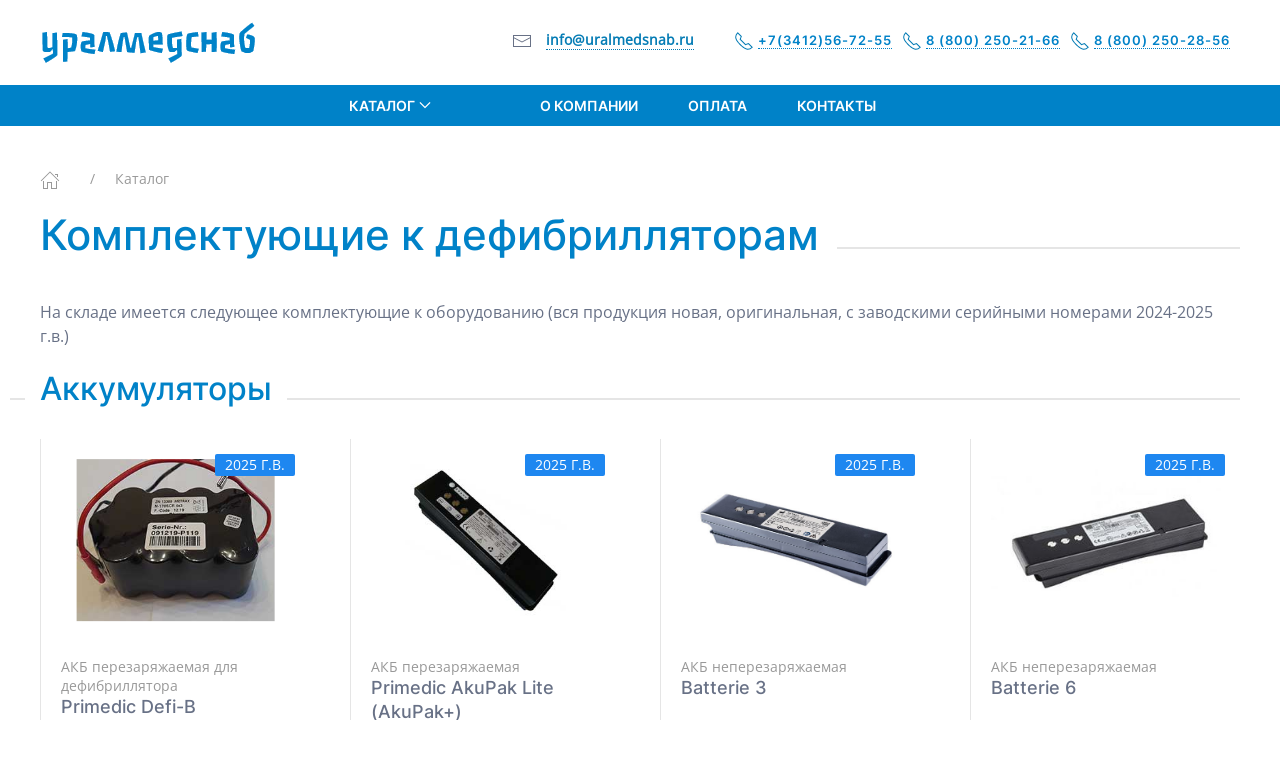

--- FILE ---
content_type: text/html
request_url: https://uralmedsnab.ru/category/accessories.html
body_size: 8910
content:
<!DOCTYPE html>
<html lang="ru">
<head>
    <meta charset="UTF-8">
    <meta name="viewport" content="width=device-width, initial-scale=1">
        <title>Комплектующие к дефибрилляторам</title>
    <meta name="description" content="На складе имеется следующие комплектующие к дефибрилляторам">
    <meta name="keywords" content="медтехника, медоборудование, медицинское оборудование, uralmedsnab техника, дефибриллятор,  комплектующие">
    <meta name="robots" content="index, follow">
    <link href="https://uralmedsnab.ru/category/accessories.html" rel="canonical">
    <meta property="og:locale" content="ru">
    <meta property="og:url" content="https://uralmedsnab.ru/category/accessories.html">
    <meta property="og:type" content="website">
    <meta property="og:title" content="Комплектующие к дефибрилляторам">
    <meta property="og:description" content="На складе имеется следующие комплектующие к дефибрилляторам">
    <meta property="og:image" content="">
 
    <link rel="stylesheet" href="../styles/style.css">
    <script src="../scripts/pin.min.js"></script>
    <link rel="icon" href="/favicon.png" type="image/png">

</head>
    <body>
 <!-- Yandex.Metrika counter --> 
<script type="text/javascript" >
   (function(m,e,t,r,i,k,a){m[i]=m[i]||function(){(m[i].a=m[i].a||[]).push(arguments)};
   m[i].l=1*new Date();k=e.createElement(t),a=e.getElementsByTagName(t)[0],k.async=1,k.src=r,a.parentNode.insertBefore(k,a)})
   (window, document, "script", "https://mc.yandex.ru/metrika/tag.js", "ym");

   ym(93037029, "init", {
        clickmap:true,
        trackLinks:true,
        accurateTrackBounce:true
   });
</script>
<noscript><div><img src="https://mc.yandex.ru/watch/93037029" style="position:absolute; left:-9999px;" alt="" /></div></noscript>
<!-- /Yandex.Metrika counter -->
    <header>
                <div class="pin-header-mobile uk-hidden@m" uk-header>
                        <div class="pin-navbar-container">
                                <div class="uk-container uk-container-expand">
                                        <nav class="uk-navbar" uk-navbar='{"container":".pin-header-mobile"}'>
                                                <div class="uk-navbar-left">
<a href="https://uralmedsnab.ru/" class="uk-logo uk-navbar-item">
<img alt="ООО Уралмедснаб"  src="../images/logo.png">
                                                        </a>
                                                </div>
                                                <div class="uk-navbar-right">
<a uk-toggle="target:#pin-mobile"  class="uk-navbar-toggle uk-navbar-toggle-animate"  aria-expanded="false">
                                                                <div>
<svg width="20" height="20" viewBox="0 0 20 20" xmlns="http://www.w3.org/2000/svg">
                                                                                <style>
                                                                                        .uk-navbar-toggle-animate svg>[class*=line-] {
                                                                                                transition: .2s ease-in-out;
                                                                                                transition-property: transform, opacity;
                                                                                                transform-origin: center;
                                                                                                opacity: 1
                                                                                        }
                                                                                        .uk-navbar-toggle svg>.line-3 {
                                                                                                opacity: 0
                                                                                        }
                                                                                        .uk-navbar-toggle-animate[aria-expanded=true] svg>.line-3 {
                                                                                                opacity: 1
                                                                                        }
                                                                                        .uk-navbar-toggle-animate[aria-expanded=true] svg>.line-2 {
                                                                                                transform: rotate(45deg)
                                                                                        }
                                                                                        .uk-navbar-toggle-animate[aria-expanded=true] svg>.line-3 {
                                                                                                transform: rotate(-45deg)
                                                                                        }
                                                                                        .uk-navbar-toggle-animate[aria-expanded=true] svg>.line-1,
                                                                                        .uk-navbar-toggle-animate[aria-expanded=true] svg>.line-4 {
                                                                                                opacity: 0
                                                                                        }
                                                                                        .uk-navbar-toggle-animate[aria-expanded=true] svg>.line-1 {
                                                                                                transform: translateY(6px) scaleX(0)
                                                                                        }
                                                                                        .uk-navbar-toggle-animate[aria-expanded=true] svg>.line-4 {
                                                                                                transform: translateY(-6px) scaleX(0)
                                                                                        }
                                                                                </style>
                                                                                <rect class="line-1" y="3" width="20"
                                                                                        height="2"></rect>
                                                                                <rect class="line-2" y="9" width="20"
                                                                                        height="2"></rect>
                                                                                <rect class="line-3" y="9" width="20"
                                                                                        height="2"></rect>
                                                                                <rect class="line-4" y="15" width="20"
                                                                                        height="2"></rect>
                                                                        </svg>
                                                                </div>
                                                        </a>
                                                </div>
                                        </nav>
                                </div>
                        </div>
                        <div id="pin-mobile" hidden>
<div class="uk-card uk-card-primary uk-card-small">
                <header class="uk-card-header uk-flex uk-flex-middle uk-flex-center">
                    <div>
                        <a class="uk-link-heading" href="tel:+73412567255"><span class="uk-margin-small-right"  uk-icon="receiver"></span><span  class="pin-pseudo uk-h6">+7(3412)56-72-55</span></a>
                        <br>
 <a class="uk-link-heading"  href="tel:+73412902531"><span class="uk-margin-small-right" uk-icon="receiver"></span><span class="pin-pseudo uk-h6">+7(3412)902-31</span></a>
                        <br>
                        <a class="uk-link-heading" href="tel:88002502166"><span class="uk-margin-small-right"
                                uk-icon="receiver"></span><span class="pin-pseudo uk-h6"> 8 (800) 250-21-66</span></a>
                        <br>
                        <a class="uk-link-heading" href="tel:88002502856"><span class="uk-margin-small-right"
                                uk-icon="receiver"></span><span class="pin-pseudo uk-h6"> 8 (800) 250-28-56</span></a>

                    </div>
                </header>
                <nav class="uk-card-small uk-card-body">
                    <ul class=" uk-nav-parent-icon uk-list-divider"
                        uk-scrollspy="target: > li; cls:uk-animation-slide-right; delay: 100; repeat: true;" uk-nav>
                        <li class="uk-parent uk-h6"><a href="../catalog.html">Каталог<span uk-nav-parent-icon></span></a>
                            <ul class="uk-nav-sub uk-list-divider">
                                <li><a class="uk-disabled" href="#">Реанимационное оборудование</a>
                                    <ul class="uk-nav uk-nav-default">
                                        <li><a href="../category/defibr.html">Дефибрилляторы</a></li>
                                        <li><a href="../category/accessories.html">Комплектующие </a></li>
                                    </ul>
                                </li>
                                <li><a class="uk-disabled" href="#">Диагностическое оборудование</a>
                                    <ul class="uk-nav uk-nav-default">
                                        <li><a href="../category/cardiograph.html">Электрокардиографы</a></li>
                                        <li><a href="../category/hemodynamics.html">Гемодинамика</a></li>
                                        <li><a href="../category/ophthalmology.html">Офтальмология</a></li>
                                    </ul>
                                </li>
                                <li><a class="uk-disabled" href="#">Лабораторное оборудование</a>
                                    <ul class="uk-nav uk-nav-default">
                                        <li><a href="../category/analysers.html">Биохимические анализаторы</a></li>
                                        <li><a href="../category/ozonators.html">Озонаторы</a></li>
                                        <li><a href="../category/sterilization.html">Системы обеззараживания и очистки</a>
                                        </li>
                                        <li><a href="../category/ultrasonic.html">Ультразвуковая очистка</a></li>
                                    </ul>
                                </li>
                                <li><a class="uk-disabled" href="#">Физиотерапия</a>
                                    <ul class="uk-nav uk-nav-default">
                                        <li><a href="../category/rehabilitation.html">Реабилитационное оборудование</a>
                                        </li>
                                        <li><a href="../category/vacuum.html">Вакуумные массажеры</a></li>
                                        <li><a href="../category/massage.html">Кушетки массажные</a></li>
                                    </ul>
                                </li>
                                <li><a class="uk-disabled" href="#">Неонатальная техника</a>
                                    <ul class="uk-nav uk-nav-default">
                                        <li><a href="../category/phototherapy.html">Облучатели фототерапевтические</a></li>
                                    </ul>
                                </li>
                            </ul>
                        </li>
                        <li class="uk-h6"><a href="../about.html">О компании</a></li>
                        <li class="uk-h6"><a href="../pay.html">Оплата</a></li>
                        <li class="uk-h6"><a href="../contacts.html">Контакты</a></li>
                    </ul>
                </nav>
</div>
                        </div>
                </div>
    <div class="pin-header uk-visible@m">
        <div class="pin-toolbar">
            <div class="uk-container uk-flex uk-flex-middle uk-container-large">
              <div class="uk-navbar-left">
           <a href="https://uralmedsnab.ru/" class="uk-logo uk-navbar-item">
           <img alt="ООО Уралмедснаб" src="../images/logo.png">
                                                        </a>
                                                </div>
                
                <div class="uk-margin-auto-left">
                    <div class="uk-grid-medium uk-child-width-auto uk-flex-middle uk-grid "
                        uk-grid="margin: uk-margin-small-top">
                        <div class="uk-first-column">
                            <div class="uk-panel uk-padding-remove-bottom">
                                <div class="uk-panel">
                                    <div class="uk-flex-middle uk-grid" uk-grid>
                                        <div>
                                            <span class="uk-margin-small-right" uk-icon="mail"></span>
                                            <a href="mailto:info@uralmedsnab.ru" class="pin-pseudo">info@uralmedsnab.ru</a>
                                        </div>
                                        <div class="uk-flex">
                                            <div class="uk-margin-small-right"><a href="tel:+73412567255"><span uk-icon="receiver"></span>
                                                <span class="pin-pseudo uk-h6">+7(3412)56-72-55</span></a></div>
                                            <div class="uk-margin-small-right">
                                            <a href="tel:88002502166"><span uk-icon="receiver"></span>
                                                <span class="pin-pseudo uk-h6"> 8 (800) 250-21-66</span></a></div>
                                            <div class="uk-margin-small-right">
                                            <a href="tel:88002502856"><span uk-icon="receiver"></span>
                                                <span class="pin-pseudo uk-h6"> 8 (800) 250-28-56</span></a>
                                            </div>
                                        </div>
                                    </div>
                                </div>
                            </div>
                        </div>
                    </div>
                </div>
            </div>
        </div>
        <div class="pin-navbar-container">
            <div class="uk-container" uk-navbar>
            <nav class="uk-navbar-center">
                    <ul class="uk-navbar-nav" style="min-width: 800px;">

<li id="bond5" class="uk-width-medium pin-drop"><a href="#"  style="font-family: Inter;font-weight: 600;">Каталог<span uk-navbar-parent-icon></span></a> 
 <div id="bond3" class="uk-margin-remove uk-dropbar uk-background-muted pin-dropbar uk-dropbar-top" uk-drop="target: #bond5; animation: slide-top; animate-out: true">

<ul class="uk-nav" > 
    <li class="uk-parent uk-h5 pin-drop-drop"><a href="#">Реанимационное оборудование</a>
        <div class="uk-margin-remove uk-dropbar pin-dropbar pin-height-min-1-1" uk-drop="pos: right-top; target: #bond3; boundary-align: true; animation: reveal-left;">
<ul class="uk-nav" >
      <li class="uk-h5 pin-drop-drop"><a href="../category/defibr.html">Дефибрилляторы</a></li>
                                                    <li class="uk-h5 pin-drop-drop"><a href="../category/accessories.html">Комплектующие </a></li>
                                                </ul>

</div> </li> 
<li class="uk-parent uk-h5 pin-drop-drop"><a href="#">Диагностическое оборудование</a> 

        <div class="uk-margin-remove uk-dropbar pin-dropbar pin-height-min-1-1" uk-drop="pos: right-top; target: #bond3; boundary-align: true; animation: reveal-left;">

<ul class="uk-nav">
                                        <li class="uk-h5 pin-drop-drop"><a href="../category/cardiograph.html">Электрокардиографы</a></li>
                                        <li class="uk-h5 pin-drop-drop"><a href="../category/hemodynamics.html">Гемодинамика</a></li>
                                        <li class="uk-h5 pin-drop-drop"><a href="../category/ophthalmology.html">Офтальмология</a></li>
                                    </ul>

</div> </li> 

<li class="uk-parent uk-h5 pin-drop-drop"><a href="#">Лабораторное оборудование</a> 

       <div class="uk-margin-remove uk-dropbar pin-dropbar pin-height-min-1-1" uk-drop="pos: right-top; target: #bond3; boundary-align: true; animation: reveal-left;">

<ul class="uk-nav">
                                                    <li class="uk-h5 pin-drop-drop"><a href="../category/analysers.html">Биохимические анализаторы</a>
                                                    </li>
                                                    <li class="uk-h5 pin-drop-drop"><a href="../category/ozonators.html">Озонаторы</a></li>
                                                    <li class="uk-h5 pin-drop-drop"><a href="../category/sterilization.html">Системы обеззараживания и очистки</a></li>
                                                    <li class="uk-h5 pin-drop-drop"><a href="../category/ultrasonic.html">Ультразвуковая очистка</a>
                                                    </li></ul>
</div> </li> 

<li class="uk-parent uk-h5 pin-drop-drop"><a href="#">Физиотерапия</a> 

<div class="uk-margin-remove uk-dropbar pin-dropbar pin-height-min-1-1" uk-drop="pos: right-top; target: #bond3; boundary-align: true; animation: reveal-left;">

<ul class="uk-nav">
                                                    <li class="uk-h5 pin-drop-drop"><a href="../category/rehabilitation.html">Реабилитационное оборудование</a></li>
                                                    <li class="uk-h5 pin-drop-drop"><a href="../category/vacuum.html">Вакуумные массажеры</a></li>
                                                    <li class="uk-h5 pin-drop-drop"><a href="../category/massage.html">Кушетки массажные</a></li>
 </ul>

</div> </li>                                                    
<li class="uk-parent uk-h5 pin-drop-drop"><a href="#">Неонатальная техника</a> 

<div class="uk-margin-remove uk-dropbar pin-dropbar pin-height-min-1-1" uk-drop="pos: right-top; target: #bond3; boundary-align: true; animation: reveal-left;">
<ul class="uk-nav">
 <li class="uk-h5 pin-drop-drop"><a href="../category/phototherapy.html">Облучатели фототерапевтические</a></li>
</ul>

</div> </li> 


 </ul>                                        

</div>
 </li> 
<li><a href="../about.html" style="font-family: Inter;font-weight: 600;">О компании</a></li>

                        <li><a href="../pay.html" style="font-family: Inter;font-weight: 600;padding-left: 50px;">Оплата</a></li>
                        <li><a href="../contacts.html" style="font-family: Inter;font-weight: 600;padding-left: 50px;">Контакты</a></li>
                    </ul>
                </nav>
 </div> 
</div>                    
        
 </div>

    </header>
  
    <main>
        <section class="uk-section uk-section-small">
            <div class="uk-container">
                <div class="uk-grid-medium uk-child-width-1-1" uk-grid>
                    <div>
                        <ul class="uk-breadcrumb uk-margin-remove">
                            <li><a href="../index.html"><span class="uk-margin-small-right" uk-icon="home"></span></a></li>
                            <li><a href="../catalog.html">Каталог</a></li>
                                </ul>
<div class="uk-heading-line uk-margin-top">                         
                        <h1 class="uk-margin">Комплектующие к дефибрилляторам</h1>
</div>						
                        <p>На складе имеется следующее комплектующие к оборудованию (вся продукция новая, оригинальная, с заводскими серийными номерами 2024-2025 г.в.)</p>
                     </div>
                     <div class="uk-heading-line uk-margin-top">
                        <h2>Аккумуляторы</h2>
                     </div>
                        

            <div class="uk-width-expand">

                <div class="uk-child-width-1-2@s uk-child-width-1-3@m uk-child-width-1-4@l" uk-height-match=".pin-product-card-body" uk-grid>
                    <div>
                        <article class="pin-product-card">
                            <div class="pin-product-card-media">
                            <div class="uk-card-badge">2025 г.в.</div>
                                <div class="pin-ratio pin-ratio-4-3">
                                    <a class="pin-media-box" href="../products/akb-defib.html">

                                        <figure class="pin-media-box-wrap"><img src="../products/images/akb_defi-b-sm.jpg" alt="АКБ перезаряжаемая для дефибриллятора Primedic Defi-B" /></figure>
                                    </a>
                                </div>
                            </div>
                            <div class="pin-product-card-body">
                                <div class="pin-product-card-info">
                                    <a class="uk-link-heading" href="../products/akb-defib.html"><div class="uk-text-meta uk-margin-xsmall-bottom">АКБ перезаряжаемая для дефибриллятора </div>
                                    <h3 class="pin-product-card-title">Primedic Defi-B</h3></a>
                                </div>
                                <div class="pin-product-card-shop">
                                    <div class="pin-product-card-prices">
                                        <div class="pin-product-card-price">25 000 руб</div>
                                    </div>

                                </div>
                            </div>
                        </article>
                    </div>
                    <div>
                        <article class="pin-product-card">
                            <div class="pin-product-card-media">
                                <div class="uk-card-badge">2025 г.в.</div>
                                <div class="pin-ratio pin-ratio-4-3">
                                    <a class="pin-media-box" href="../products/akkupak.html">

                                        <figure class="pin-media-box-wrap"><img src="../products/images/akkupak1_sm.jpg" alt="АКБ перезаряжаемая Primedic AkuPak Lite" /></figure>
                                    </a>
                                </div>
                            </div>
                            <div class="pin-product-card-body">
                                <div class="pin-product-card-info">
                                    <div class="uk-text-meta uk-margin-xsmall-bottom">АКБ перезаряжаемая  </div>
                                    <h3 class="pin-product-card-title"><a class="uk-link-heading" href="../products/akkupak.html">Primedic AkuPak Lite (AkuPak+)</a></h3>
                                </div>
                                <div class="pin-product-card-shop">
                                    <div class="pin-product-card-prices">
                                        <div class="pin-product-card-price">75 000 руб</div>
                                    </div>

                                            </div>
                                        </div>
                        </article>
                    </div>                    
                    <div>
                        <article class="pin-product-card">
                            <div class="pin-product-card-media">
                            <div class="uk-card-badge">2025 г.в.</div>
                                <div class="pin-ratio pin-ratio-4-3">
                                    <a class="pin-media-box" href="../products/batterie-3.html">

                                        <figure class="pin-media-box-wrap"><img src="../products/images/batterie3.jpg" alt="batterie3" /></figure>
                                    </a>
                                </div>
                            </div>
                            <div class="pin-product-card-body">
                                <div class="pin-product-card-info">
                                    <div class="uk-text-meta uk-margin-xsmall-bottom">АКБ неперезаряжаемая </div>
                                    <h3 class="pin-product-card-title"><a class="uk-link-heading" href="../products/batterie-3.html">Batterie 3</a></h3>
                                </div>
                                <div class="pin-product-card-shop">
                                    <div class="pin-product-card-prices">
                                        <div class="pin-product-card-price">35 000 руб</div>
                                    </div>

                                            </div>
                                        </div>
                        </article>
                    </div>
                    <div>
                        <article class="pin-product-card">
                            <div class="pin-product-card-media">
                            <div class="uk-card-badge">2025 г.в.</div>
                                <div class="pin-ratio pin-ratio-4-3">
                                    <a class="pin-media-box" href="../products/batterie-6.html">

                                        <figure class="pin-media-box-wrap"><img src="../products/images/batterie3_sm.jpg" alt="batterie6" /></figure>
                                    </a>
                                </div>
                            </div>
                            <div class="pin-product-card-body">
                                <div class="pin-product-card-info">
                                    <div class="uk-text-meta uk-margin-xsmall-bottom">АКБ неперезаряжаемая </div>
                                    <h3 class="pin-product-card-title"><a class="uk-link-heading" href="../products/batterie-6.html">Batterie 6</a></h3>
                                </div>
                                <div class="pin-product-card-shop">
                                    <div class="pin-product-card-prices">
                                        <div class="pin-product-card-price">45 000 руб</div>
                                    </div>

                                            </div>
                                        </div>
                        </article>
                    </div>
                    <div>
                        <article class="pin-product-card">
                            <div class="pin-product-card-media">
                            <div class="uk-card-badge">2024 г.в.</div>
                                <div class="pin-ratio pin-ratio-4-3">
                                    <a class="pin-media-box" href="../products/akb-zoll-pd4410.html">

                                        <figure class="pin-media-box-wrap"><img src="../products/images/pd4410-zoll-m_sm.jpg" alt="PD4410 - перезаряжаемая АКБ" /></figure>
                                    </a>
                                </div>
                            </div>
                            <div class="pin-product-card-body">
                                <div class="pin-product-card-info">
                                    <div class="uk-text-meta uk-margin-xsmall-bottom">Перезаряжаемая АКБ</div>
                                    <h3 class="pin-product-card-title"><a class="uk-link-heading" href="../products/akb-zoll-pd4410.html">PD4410</a></h3>
                                </div>
                                <div class="pin-product-card-shop">
                                    <div class="pin-product-card-prices">
                                        <div class="pin-product-card-price">40 000 руб</div>
                                    </div>

                                            </div>
                                        </div>
                        </article>
                    </div>
                    <div>
                        <article class="pin-product-card">
                            <div class="pin-product-card-media"><div class="uk-card-badge">2025 г.в.</div>
                                <div class="pin-ratio pin-ratio-4-3">
                                    <a class="pin-media-box" href="../products/akb-philipsFRx.html">

                                        <figure class="pin-media-box-wrap"><img src="../products/images/akb-philipsFRx-sm.jpg" alt="Аккумулятор для PhilipsFRx"></figure>
                                    </a>
                                </div>
                            </div>
                            <div class="pin-product-card-body">
                                <div class="pin-product-card-info">
                                    <div class="uk-text-meta uk-margin-xsmall-bottom">Аккумуляторная батарея для</div>
                                    <h3 class="pin-product-card-title"><a class="uk-link-heading" href="../products/akb-philipsFRx.html">Philips HeartStart FRx</a></h3>
                                </div>
                                <div class="pin-product-card-shop">
                                    <div class="pin-product-card-prices">
                                        <div class="pin-product-card-price">15 000 руб</div>
                                    </div>

                                            </div>
                                        </div>
                        </article>
                    </div>
                    <div>
                        <article class="pin-product-card">
                            <div class="pin-product-card-media"><div class="uk-card-badge">2024 г.в.</div>
                                <div class="pin-ratio pin-ratio-4-3">
                                    <a class="pin-media-box" href="../products/akb-philipsFR3.html">

                                        <figure class="pin-media-box-wrap"><img src="../products/images/akb-philipsFR3-sm.jpg" alt="Аккумулятор для PhilipsFRx"></figure>
                                    </a>
                                </div>
                            </div>
                            <div class="pin-product-card-body">
                                <div class="pin-product-card-info">
                                    <div class="uk-text-meta uk-margin-xsmall-bottom">Аккумуляторная батарея для</div>
                                    <h3 class="pin-product-card-title"><a class="uk-link-heading" href="../products/akb-philipsFR3.html">Philips HeartStart FR3</a></h3>
                                </div>
                                <div class="pin-product-card-shop">
                                    <div class="pin-product-card-prices">
                                        <div class="pin-product-card-price">25 000 руб</div>
                                    </div>

                                            </div>
                                        </div>
                        </article>
                    </div>                    
                    <div>
                        <article class="pin-product-card">
                            <div class="pin-product-card-media">
                                <div class="pin-ratio pin-ratio-4-3">
                                    <a class="pin-media-box" href="../products/akb-zoll-autopulse.html">

                                        <figure class="pin-media-box-wrap"><img src="../products/images/zoll-autopulse-lithium-ion-rechargeable-battery.jpg" alt="Аккумулятор для ZOLL AutoPulse" /></figure>
                                    </a>
                                </div>
                            </div>
                            <div class="pin-product-card-body">
                                <div class="pin-product-card-info">
                                    <div class="uk-text-meta uk-margin-xsmall-bottom">АКБ перезаряжаемая для  </div>
                                    <h3 class="pin-product-card-title"><a class="uk-link-heading" href="../products/akb-zoll-autopulse.html">ZOLL AutoPulse</a></h3>
                                </div>
                                <div class="pin-product-card-shop">
                                    <div class="pin-product-card-prices">
                                        <div class="pin-product-card-price">120 000 руб</div>
                                    </div>

                                            </div>
                                        </div>
                        </article>
                    </div>                    
                     <div>   
                         <article class="pin-product-card">
                            <div class="pin-product-card-media">
                                <div class="pin-ratio pin-ratio-4-3">
                                    <a class="pin-media-box" href="../products/akb-dki-n-10.html">

                                        <figure class="pin-media-box-wrap"><img src="../products/images/akb_dki-n-10.jpg" alt="Аккумулятор для ДКИ-Н-10" /></figure>
                                    </a>
                                </div>
                            </div>
                            <div class="pin-product-card-body">
                                <div class="pin-product-card-info">
                                    <div class="uk-text-meta uk-margin-xsmall-bottom">АКБ перезаряжаемая для  </div>
                                    <h3 class="pin-product-card-title"><a class="uk-link-heading" href="../products/akb-dki-n-10.html">ДКИ-Н-10</a></h3>
                                </div>
                                <div class="pin-product-card-shop">
                                    <div class="pin-product-card-prices">
                                        <div class="pin-product-card-price">11 990 руб</div>
                                    </div>

                                            </div>
                                        </div>
                        </article>
                    </div>                    

                </div>
                </div> 
                </div>
                <div class="uk-grid-medium uk-child-width-1-1" uk-grid>
                     <div class="uk-heading-line uk-margin-top">
                        <h2>Дефибрилляционные электроды</h2>
                     </div>               
            <div class="uk-width-expand">

                <div class="uk-child-width-1-2@s uk-child-width-1-3@m uk-child-width-1-4@l" uk-height-match=".pin-product-card-body" uk-grid>                    
                    <div>
                        <article class="pin-product-card">
                            <div class="pin-product-card-media"><div class="uk-card-badge">2025 г.в.</div>
                                <div class="pin-ratio pin-ratio-4-3">
                                    <a class="pin-media-box" href="../products/savepads-aed.html">

                                        <figure class="pin-media-box-wrap"><img src="../products/images/savepads-aed_sm.jpg" alt="SavePads AED" /></figure>
                                    </a>
                                </div>
                            </div>
                            <div class="pin-product-card-body">
                                <div class="pin-product-card-info">
                                    <div class="uk-text-meta uk-margin-xsmall-bottom">Комплект одноразовых дефибрилляционных электродов</div>
                                    <h3 class="pin-product-card-title"><a class="uk-link-heading" href="../products/savepads-aed.html">SavePads AED</a></h3>
                                </div>
                                <div class="pin-product-card-shop">
                                    <div class="pin-product-card-prices">
                                        <div class="pin-product-card-price">14 000 руб</div>
                                    </div>

                                </div>
                            </div>
                        </article>
                    </div>
                    <div>
                        <article class="pin-product-card">
                            <div class="pin-product-card-media"><div class="uk-card-badge">2025 г.в.</div>
                                <div class="pin-ratio pin-ratio-4-3">
                                    <a class="pin-media-box" href="../products/savepads-connect.html">

                                        <figure class="pin-media-box-wrap"><img src="../products/images/savepads-connect_sm.jpg" alt="SavePads Connect" /></figure>
                                    </a>
                                </div>
                            </div>
                            <div class="pin-product-card-body">
                                <div class="pin-product-card-info">
                                    <div class="uk-text-meta uk-margin-xsmall-bottom">Комплект одноразовых дефибрилляционных электродов</div>
                                    <h3 class="pin-product-card-title"><a class="uk-link-heading" href="../products/savepads-aed.html">SavePads Connect</a></h3>
                                </div>
                                <div class="pin-product-card-shop">
                                    <div class="pin-product-card-prices">
                                        <div class="pin-product-card-price">10 000 руб</div>
                                    </div>

                                </div>
                            </div>
                        </article>
                    </div>
                    <div>
                        <article class="pin-product-card">
                            <div class="pin-product-card-media">
                            <div class="uk-card-badge">2025 г.в.</div>
                                <div class="pin-ratio pin-ratio-4-3">
                                    <a class="pin-media-box" href="../products/philips-heartstart-smart-pads-2.html">

                                        <figure class="pin-media-box-wrap"><img src="../products/images/philips-heartstart-smart-pads-2_sm.jpg" alt="HeartStart Smart Pads II" /></figure>
                                    </a>
                                </div>
                            </div>
                            <div class="pin-product-card-body">
                                <div class="pin-product-card-info">
                                    <div class="uk-text-meta uk-margin-xsmall-bottom">Комплект одноразовых дефибрилляционных электродов</div>
                                    <h3 class="pin-product-card-title"><a class="uk-link-heading" href="../products/philips-heartstart-smart-pads-2.html">HeartStart Smart Pads II</a></h3>
                                </div>
                                <div class="pin-product-card-shop">
                                    <div class="pin-product-card-prices">
                                        <div class="pin-product-card-price">15 000 руб</div>
                                    </div>

                                </div>
                            </div>
                        </article>
                    </div>
                    <div>
                        <article class="pin-product-card">
                            <div class="pin-product-card-media">
                                <div class="pin-ratio pin-ratio-4-3">
                                    <a class="pin-media-box" href="../products/philips-frx-child-key.html">

                                        <figure class="pin-media-box-wrap"><img src="../products/images/philips-frx-child-key.webp" width="257" height="257" alt="Ключ для дефибрилляции детей/грудных детей для Philips HeartStart FRx"></figure>
                                    </a>
                                </div>
                            </div>
                            <div class="pin-product-card-body">
                                <div class="pin-product-card-info">
                                    <div class="uk-text-meta uk-margin-xsmall-bottom">Ключ для дефибрилляции детей/грудных детей для</div>
                                    <h3 class="pin-product-card-title"><a class="uk-link-heading" href="../products/philips-frx-carrying-case.html">Philips HeartStart FRx</a></h3>
                                </div>
                                <div class="pin-product-card-shop">
                                    <div class="pin-product-card-prices">
                                        <div class="pin-product-card-price">19 000 руб</div>
                                    </div>

                                </div>
                            </div>
                        </article>
                    </div>
                </div>
            </div>   
                </div>
                <div class="uk-grid-medium uk-child-width-1-1" uk-grid>
                     <div class="uk-heading-line uk-margin-top">
                        <h2>Принадлежности</h2>
                     </div>               
            <div class="uk-width-expand">

                <div class="uk-child-width-1-2@s uk-child-width-1-3@m uk-child-width-1-4@l" uk-height-match=".pin-product-card-body" uk-grid>                    
                    <div>
                        <article class="pin-product-card">
                            <div class="pin-product-card-media">
                                <div class="pin-ratio pin-ratio-4-3">
                                    <a class="pin-media-box" href="../products/philips-frx-carrying-case.html">

                                        <figure class="pin-media-box-wrap"><img src="../products/images/philips-frx-carrying-case.webp" width="257" height="257" alt="Сумка для переноски дефибриллятора Philips HeartStart FRx "></figure>
                                    </a>
                                </div>
                            </div>
                            <div class="pin-product-card-body">
                                <div class="pin-product-card-info">
                                    <div class="uk-text-meta uk-margin-xsmall-bottom">Сумка для переноски дефибриллятора </div>
                                    <h3 class="pin-product-card-title"><a class="uk-link-heading" href="../products/philips-frx-carrying-case.html">Philips HeartStart FRx</a></h3>
                                </div>
                                <div class="pin-product-card-shop">
                                    <div class="pin-product-card-prices">
                                        <div class="pin-product-card-price">5 000 руб</div>
                                    </div>

                                </div>
                            </div>
                        </article>
                    </div>
 
                </div>
            </div>   
                </div>
                
            </div>
        </section>



            </main>
<footer>
   <section class="uk-section uk-section-primary uk-section-small">
        <div class="uk-container">
            <div class="uk-grid-medium uk-child-width-1-1 uk-child-width-1-3@m" uk-grid>
                    <div>
					<a class="uk-logo" href="../index.html"><img src="../images/logo-inverse.png" alt="ООО Уралмедснаб"></a>
                    </div>
                    <div>
					<ul class="uk-list">
                            <li>
           <a class="uk-link-text uk-h5" href="../about.html"><span class="pin-pseudo">О компании</span></a>
                            </li>
                            <li>
           <a class="uk-link-text uk-h5" href="../catalog.html"><span class="pin-pseudo">Каталог</span></a>
                            </li>
                            <li>
           <a class="uk-link-text uk-h5" href="../pay.html"><span class="pin-pseudo">Оплата</span></a>
                            </li>
                            <li>
           <a class="uk-link-text uk-h5" href="../contacts.html"><span class="pin-pseudo">Контакты</span></a>
                            </li>
                            
                    </ul>
					</div>

                <div>
            <ul class="uk-list">
					<li>
                <a class="uk-link-text" href="mailto:info@uralmedsnab.ru">
                   <span class="uk-margin-small-right" uk-icon="mail"></span>
                   <span class="pin-pseudo">info@uralmedsnab.ru</span></a>
                   </li>
                   <li>
                   <a  class="uk-link-text uk-h5"href="tel:+73412567255">
                   <span uk-icon="receiver"></span>
                   <span class="pin-pseudo">+7(3412)56-72-55</span></a>
                    </li>           
               <li>
               <a class="uk-link-text uk-h5" href="tel:+73412902531">
                   <span class="uk-margin-small-right" uk-icon="receiver"></span><span
                       class="pin-pseudo">+7(3412)902-31</span></a>
               </li>
               <li>
               <a class="uk-link-text uk-h5" href="tel:88002502166"><span class="uk-margin-small-right"
                       uk-icon="receiver"></span><span class="pin-pseudo"> 8 (800) 250-21-66</span></a>
               </li>
               <li>
               <a class="uk-link-text uk-h5" href="tel:88002502856"><span class="uk-margin-small-right"
                       uk-icon="receiver"></span><span class="pin-pseudo"> 8 (800) 250-28-56</span></a>
                                
                </li>
            </ul>
                </div>
            </div>
            <div class="uk-text-center uk-margin-top">Copyright © 2004-2023 <a href="https://uralmedsnab.ru">ООО Уралмедснаб</a></div>
        </div>
    </section>
    </footer>

    </body>
</html>


--- FILE ---
content_type: application/javascript
request_url: https://uralmedsnab.ru/scripts/pin.min.js
body_size: 64620
content:
/*! UIkit 3.16.3 | https://www.getuikit.com | (c) 2014 - 2023 YOOtheme | MIT License */(function(ge,me){typeof exports=="object"&&typeof module<"u"?module.exports=me():typeof define=="function"&&define.amd?define("uikit",me):(ge=typeof globalThis<"u"?globalThis:ge||self,ge.UIkit=me())})(this,function(){"use strict";const{hasOwnProperty:ge,toString:me}=Object.prototype;function Mt(t,e){return ge.call(t,e)}const wo=/\B([A-Z])/g,Zt=ft(t=>t.replace(wo,"-$1").toLowerCase()),bo=/-(\w)/g,ve=ft(t=>t.replace(bo,bs)),_t=ft(t=>t.length?bs(null,t.charAt(0))+t.slice(1):"");function bs(t,e){return e?e.toUpperCase():""}function ht(t,e){var i;return(i=t==null?void 0:t.startsWith)==null?void 0:i.call(t,e)}function Qt(t,e){var i;return(i=t==null?void 0:t.endsWith)==null?void 0:i.call(t,e)}function v(t,e){var i;return(i=t==null?void 0:t.includes)==null?void 0:i.call(t,e)}function $t(t,e){var i;return(i=t==null?void 0:t.findIndex)==null?void 0:i.call(t,e)}const{isArray:Q,from:_i}=Array,{assign:xt}=Object;function dt(t){return typeof t=="function"}function Et(t){return t!==null&&typeof t=="object"}function yt(t){return me.call(t)==="[object Object]"}function Ut(t){return Et(t)&&t===t.window}function je(t){return Ei(t)===9}function qe(t){return Ei(t)>=1}function te(t){return Ei(t)===1}function Ei(t){return!Ut(t)&&Et(t)&&t.nodeType}function Ii(t){return typeof t=="boolean"}function N(t){return typeof t=="string"}function ee(t){return typeof t=="number"}function vt(t){return ee(t)||N(t)&&!isNaN(t-parseFloat(t))}function we(t){return!(Q(t)?t.length:Et(t)&&Object.keys(t).length)}function V(t){return t===void 0}function Pi(t){return Ii(t)?t:t==="true"||t==="1"||t===""?!0:t==="false"||t==="0"?!1:t}function kt(t){const e=Number(t);return isNaN(e)?!1:e}function $(t){return parseFloat(t)||0}function R(t){return k(t)[0]}function k(t){return qe(t)?[t]:Array.from(t||[]).filter(qe)}function ie(t){if(Ut(t))return t;t=R(t);const e=je(t)?t:t==null?void 0:t.ownerDocument;return(e==null?void 0:e.defaultView)||window}function be(t,e){return t===e||Et(t)&&Et(e)&&Object.keys(t).length===Object.keys(e).length&&St(t,(i,s)=>i===e[s])}function Ai(t,e,i){return t.replace(new RegExp(`${e}|${i}`,"g"),s=>s===e?i:e)}function se(t){return t[t.length-1]}function St(t,e){for(const i in t)if(e(t[i],i)===!1)return!1;return!0}function Ve(t,e){return t.slice().sort(({[e]:i=0},{[e]:s=0})=>i>s?1:s>i?-1:0)}function Nt(t,e){return t.reduce((i,s)=>i+$(dt(e)?e(s):s[e]),0)}function $s(t,e){const i=new Set;return t.filter(({[e]:s})=>i.has(s)?!1:i.add(s))}function U(t,e=0,i=1){return Math.min(Math.max(kt(t)||0,e),i)}function P(){}function Oi(...t){return[["bottom","top"],["right","left"]].every(([e,i])=>Math.min(...t.map(({[e]:s})=>s))-Math.max(...t.map(({[i]:s})=>s))>0)}function Ye(t,e){return t.x<=e.right&&t.x>=e.left&&t.y<=e.bottom&&t.y>=e.top}function Di(t,e,i){const s=e==="width"?"height":"width";return{[s]:t[e]?Math.round(i*t[s]/t[e]):t[s],[e]:i}}function xs(t,e){t={...t};for(const i in t)t=t[i]>e[i]?Di(t,i,e[i]):t;return t}function $o(t,e){t=xs(t,e);for(const i in t)t=t[i]<e[i]?Di(t,i,e[i]):t;return t}const Ge={ratio:Di,contain:xs,cover:$o};function ct(t,e,i=0,s=!1){e=k(e);const{length:n}=e;return n?(t=vt(t)?kt(t):t==="next"?i+1:t==="previous"?i-1:t==="last"?n-1:e.indexOf(R(t)),s?U(t,0,n-1):(t%=n,t<0?t+n:t)):-1}function ft(t){const e=Object.create(null);return i=>e[i]||(e[i]=t(i))}class Xe{constructor(){this.promise=new Promise((e,i)=>{this.reject=i,this.resolve=e})}}function f(t,e,i){var s;if(Et(e)){for(const n in e)f(t,n,e[n]);return}if(V(i))return(s=R(t))==null?void 0:s.getAttribute(e);for(const n of k(t))dt(i)&&(i=i.call(n,f(n,e))),i===null?$e(n,e):n.setAttribute(e,i)}function wt(t,e){return k(t).some(i=>i.hasAttribute(e))}function $e(t,e){k(t).forEach(i=>i.removeAttribute(e))}function tt(t,e){for(const i of[e,`data-${e}`])if(wt(t,i))return f(t,i)}const xo={area:!0,base:!0,br:!0,col:!0,embed:!0,hr:!0,img:!0,input:!0,keygen:!0,link:!0,meta:!0,param:!0,source:!0,track:!0,wbr:!0};function Bi(t){return k(t).some(e=>xo[e.tagName.toLowerCase()])}function q(t){return k(t).some(e=>e.offsetWidth||e.offsetHeight||e.getClientRects().length)}const xe="input,select,textarea,button";function Mi(t){return k(t).some(e=>_(e,xe))}const ye=`${xe},a[href],[tabindex]`;function Je(t){return _(t,ye)}function A(t){var e;return(e=R(t))==null?void 0:e.parentElement}function ke(t,e){return k(t).filter(i=>_(i,e))}function _(t,e){return k(t).some(i=>i.matches(e))}function Y(t,e){return te(t)?t.closest(ht(e,">")?e.slice(1):e):k(t).map(i=>Y(i,e)).filter(Boolean)}function D(t,e){return N(e)?!!Y(t,e):R(e).contains(R(t))}function ne(t,e){const i=[];for(;t=A(t);)(!e||_(t,e))&&i.push(t);return i}function E(t,e){t=R(t);const i=t?k(t.children):[];return e?ke(i,e):i}function oe(t,e){return e?k(t).indexOf(R(e)):E(A(t)).indexOf(t)}function ut(t,e){return Ni(t,ks(t,e))}function Se(t,e){return Te(t,ks(t,e))}function Ni(t,e){return R(Ss(t,R(e),"querySelector"))}function Te(t,e){return k(Ss(t,R(e),"querySelectorAll"))}const yo=/(^|[^\\],)\s*[!>+~-]/,ys=ft(t=>t.match(yo));function ks(t,e=document){return N(t)&&ys(t)||je(e)?e:e.ownerDocument}const ko=/([!>+~-])(?=\s+[!>+~-]|\s*$)/g,So=ft(t=>t.replace(ko,"$1 *"));function Ss(t,e=document,i){if(!t||!N(t))return t;if(t=So(t),ys(t)){const s=Co(t);t="";for(let n of s){let o=e;if(n[0]==="!"){const r=n.substr(1).trim().split(" ");if(o=Y(A(e),r[0]),n=r.slice(1).join(" ").trim(),!n.length&&s.length===1)return o}if(n[0]==="-"){const r=n.substr(1).trim().split(" "),a=(o||e).previousElementSibling;o=_(a,n.substr(1))?a:null,n=r.slice(1).join(" ")}o&&(t+=`${t?",":""}${_o(o)} ${n}`)}e=document}try{return e[i](t)}catch{return null}}const To=/.*?[^\\](?:,|$)/g,Co=ft(t=>t.match(To).map(e=>e.replace(/,$/,"").trim()));function _o(t){const e=[];for(;t.parentNode;){const i=f(t,"id");if(i){e.unshift(`#${zi(i)}`);break}else{let{tagName:s}=t;s!=="HTML"&&(s+=`:nth-child(${oe(t)+1})`),e.unshift(s),t=t.parentNode}}return e.join(" > ")}function zi(t){return N(t)?CSS.escape(t):""}function x(...t){let[e,i,s,n,o=!1]=Fi(t);n.length>1&&(n=Io(n)),o!=null&&o.self&&(n=Po(n)),s&&(n=Eo(s,n));for(const r of i)for(const a of e)a.addEventListener(r,n,o);return()=>zt(e,i,n,o)}function zt(...t){let[e,i,,s,n=!1]=Fi(t);for(const o of i)for(const r of e)r.removeEventListener(o,s,n)}function L(...t){const[e,i,s,n,o=!1,r]=Fi(t),a=x(e,i,s,l=>{const c=!r||r(l);c&&(a(),n(l,c))},o);return a}function m(t,e,i){return Hi(t).every(s=>s.dispatchEvent(Ft(e,!0,!0,i)))}function Ft(t,e=!0,i=!1,s){return N(t)&&(t=new CustomEvent(t,{bubbles:e,cancelable:i,detail:s})),t}function Fi(t){return t[0]=Hi(t[0]),N(t[1])&&(t[1]=t[1].split(" ")),dt(t[2])&&t.splice(2,0,!1),t}function Eo(t,e){return i=>{const s=t[0]===">"?Te(t,i.currentTarget).reverse().filter(n=>D(i.target,n))[0]:Y(i.target,t);s&&(i.current=s,e.call(this,i),delete i.current)}}function Io(t){return e=>Q(e.detail)?t(e,...e.detail):t(e)}function Po(t){return function(e){if(e.target===e.currentTarget||e.target===e.current)return t.call(null,e)}}function Ts(t){return t&&"addEventListener"in t}function Ao(t){return Ts(t)?t:R(t)}function Hi(t){return Q(t)?t.map(Ao).filter(Boolean):N(t)?Te(t):Ts(t)?[t]:k(t)}function Tt(t){return t.pointerType==="touch"||!!t.touches}function re(t){var e,i;const{clientX:s,clientY:n}=((e=t.touches)==null?void 0:e[0])||((i=t.changedTouches)==null?void 0:i[0])||t;return{x:s,y:n}}const Oo={"animation-iteration-count":!0,"column-count":!0,"fill-opacity":!0,"flex-grow":!0,"flex-shrink":!0,"font-weight":!0,"line-height":!0,opacity:!0,order:!0,orphans:!0,"stroke-dasharray":!0,"stroke-dashoffset":!0,widows:!0,"z-index":!0,zoom:!0};function h(t,e,i,s){const n=k(t);for(const o of n)if(N(e)){if(e=Li(e),V(i))return getComputedStyle(o).getPropertyValue(e);o.style.setProperty(e,vt(i)&&!Oo[e]?`${i}px`:i||ee(i)?i:"",s)}else if(Q(e)){const r={};for(const a of e)r[a]=h(o,a);return r}else Et(e)&&(s=i,St(e,(r,a)=>h(o,a,r,s)));return n[0]}const Li=ft(t=>Do(t));function Do(t){if(ht(t,"--"))return t;t=Zt(t);const{style:e}=document.documentElement;if(t in e)return t;for(const i of["webkit","moz"]){const s=`-${i}-${t}`;if(s in e)return s}}function y(t,...e){Cs(t,e,"add")}function z(t,...e){Cs(t,e,"remove")}function Wi(t,e){f(t,"class",i=>(i||"").replace(new RegExp(`\\b${e}\\b\\s?`,"g"),""))}function Ri(t,...e){e[0]&&z(t,e[0]),e[1]&&y(t,e[1])}function B(t,e){return[e]=ji(e),!!e&&k(t).some(i=>i.classList.contains(e))}function j(t,e,i){const s=ji(e);V(i)||(i=!!i);for(const n of k(t))for(const o of s)n.classList.toggle(o,i)}function Cs(t,e,i){e=e.reduce((s,n)=>s.concat(ji(n)),[]);for(const s of k(t))s.classList[i](...e)}function ji(t){return String(t).split(/[ ,]/).filter(Boolean)}function Bo(t,e,i=400,s="linear"){return i=Math.round(i),Promise.all(k(t).map(n=>new Promise((o,r)=>{for(const l in e){const c=h(n,l);c===""&&h(n,l,c)}const a=setTimeout(()=>m(n,"transitionend"),i);L(n,"transitionend transitioncanceled",({type:l})=>{clearTimeout(a),z(n,"uk-transition"),h(n,{transitionProperty:"",transitionDuration:"",transitionTimingFunction:""}),l==="transitioncanceled"?r():o(n)},{self:!0}),y(n,"uk-transition"),h(n,{transitionProperty:Object.keys(e).map(Li).join(","),transitionDuration:`${i}ms`,transitionTimingFunction:s,...e})})))}const S={start:Bo,async stop(t){m(t,"transitionend"),await Promise.resolve()},async cancel(t){m(t,"transitioncanceled"),await Promise.resolve()},inProgress(t){return B(t,"uk-transition")}},Ce="uk-animation-";function _s(t,e,i=200,s,n){return Promise.all(k(t).map(o=>new Promise((r,a)=>{m(o,"animationcanceled");const l=setTimeout(()=>m(o,"animationend"),i);L(o,"animationend animationcanceled",({type:c})=>{clearTimeout(l),c==="animationcanceled"?a():r(o),h(o,"animationDuration",""),Wi(o,`${Ce}\\S*`)},{self:!0}),h(o,"animationDuration",`${i}ms`),y(o,e,Ce+(n?"leave":"enter")),ht(e,Ce)&&(s&&y(o,`uk-transform-origin-${s}`),n&&y(o,`${Ce}reverse`))})))}const Mo=new RegExp(`${Ce}(enter|leave)`),pt={in:_s,out(t,e,i,s){return _s(t,e,i,s,!0)},inProgress(t){return Mo.test(f(t,"class"))},cancel(t){m(t,"animationcanceled")}};function No(t){if(document.readyState!=="loading"){t();return}L(document,"DOMContentLoaded",t)}function X(t,...e){return e.some(i=>{var s;return((s=t==null?void 0:t.tagName)==null?void 0:s.toLowerCase())===i.toLowerCase()})}function Es(t){return t=w(t),t.innerHTML="",t}function It(t,e){return V(e)?w(t).innerHTML:W(Es(t),e)}const zo=Qe("prepend"),W=Qe("append"),Ke=Qe("before"),Ze=Qe("after");function Qe(t){return function(e,i){var s;const n=k(N(i)?Ht(i):i);return(s=w(e))==null||s[t](...n),Is(n)}}function ot(t){k(t).forEach(e=>e.remove())}function Ue(t,e){for(e=R(Ke(t,e));e.firstChild;)e=e.firstChild;return W(e,t),e}function qi(t,e){return k(k(t).map(i=>i.hasChildNodes()?Ue(k(i.childNodes),e):W(i,e)))}function _e(t){k(t).map(A).filter((e,i,s)=>s.indexOf(e)===i).forEach(e=>e.replaceWith(...e.childNodes))}const Fo=/^\s*<(\w+|!)[^>]*>/,Ho=/^<(\w+)\s*\/?>(?:<\/\1>)?$/;function Ht(t){const e=Ho.exec(t);if(e)return document.createElement(e[1]);const i=document.createElement("div");return Fo.test(t)?i.insertAdjacentHTML("beforeend",t.trim()):i.textContent=t,Is(i.childNodes)}function Is(t){return t.length>1?t:t[0]}function Ct(t,e){if(te(t))for(e(t),t=t.firstElementChild;t;){const i=t.nextElementSibling;Ct(t,e),t=i}}function w(t,e){return Ps(t)?R(Ht(t)):Ni(t,e)}function O(t,e){return Ps(t)?k(Ht(t)):Te(t,e)}function Ps(t){return N(t)&&ht(t.trim(),"<")}const Lt={width:["left","right"],height:["top","bottom"]};function b(t){const e=te(t)?R(t).getBoundingClientRect():{height:et(t),width:Ee(t),top:0,left:0};return{height:e.height,width:e.width,top:e.top,left:e.left,bottom:e.top+e.height,right:e.left+e.width}}function I(t,e){const i=b(t);if(t){const{scrollY:n,scrollX:o}=ie(t),r={height:n,width:o};for(const a in Lt)for(const l of Lt[a])i[l]+=r[a]}if(!e)return i;const s=h(t,"position");St(h(t,["left","top"]),(n,o)=>h(t,o,e[o]-i[o]+$(s==="absolute"&&n==="auto"?ti(t)[o]:n)))}function ti(t){let{top:e,left:i}=I(t);const{ownerDocument:{body:s,documentElement:n},offsetParent:o}=R(t);let r=o||n;for(;r&&(r===s||r===n)&&h(r,"position")==="static";)r=r.parentNode;if(te(r)){const a=I(r);e-=a.top+$(h(r,"borderTopWidth")),i-=a.left+$(h(r,"borderLeftWidth"))}return{top:e-$(h(t,"marginTop")),left:i-$(h(t,"marginLeft"))}}function Wt(t){t=R(t);const e=[t.offsetTop,t.offsetLeft];for(;t=t.offsetParent;)if(e[0]+=t.offsetTop+$(h(t,"borderTopWidth")),e[1]+=t.offsetLeft+$(h(t,"borderLeftWidth")),h(t,"position")==="fixed"){const i=ie(t);return e[0]+=i.scrollY,e[1]+=i.scrollX,e}return e}const et=As("height"),Ee=As("width");function As(t){const e=_t(t);return(i,s)=>{if(V(s)){if(Ut(i))return i[`inner${e}`];if(je(i)){const n=i.documentElement;return Math.max(n[`offset${e}`],n[`scroll${e}`])}return i=R(i),s=h(i,t),s=s==="auto"?i[`offset${e}`]:$(s)||0,s-ae(i,t)}else return h(i,t,!s&&s!==0?"":+s+ae(i,t)+"px")}}function ae(t,e,i="border-box"){return h(t,"boxSizing")===i?Nt(Lt[e].map(_t),s=>$(h(t,`padding${s}`))+$(h(t,`border${s}Width`))):0}function ei(t){for(const e in Lt)for(const i in Lt[e])if(Lt[e][i]===t)return Lt[e][1-i];return t}function rt(t,e="width",i=window,s=!1){return N(t)?Nt(Wo(t),n=>{const o=jo(n);return o?qo(o==="vh"?Vo():o==="vw"?Ee(ie(i)):s?i[`offset${_t(e)}`]:b(i)[e],n):n}):$(t)}const Lo=/-?\d+(?:\.\d+)?(?:v[wh]|%|px)?/g,Wo=ft(t=>t.toString().replace(/\s/g,"").match(Lo)||[]),Ro=/(?:v[hw]|%)$/,jo=ft(t=>(t.match(Ro)||[])[0]);function qo(t,e){return t*$(e)/100}let Ie,le;function Vo(){return Ie||(le||(le=w("<div>"),h(le,{height:"100vh",position:"fixed"}),x(window,"resize",()=>Ie=null)),W(document.body,le),Ie=le.clientHeight,ot(le),Ie)}const Rt=typeof window<"u",J=Rt&&document.dir==="rtl",jt=Rt&&"ontouchstart"in window,he=Rt&&window.PointerEvent,gt=he?"pointerdown":jt?"touchstart":"mousedown",ii=he?"pointermove":jt?"touchmove":"mousemove",Pt=he?"pointerup":jt?"touchend":"mouseup",At=he?"pointerenter":jt?"":"mouseenter",qt=he?"pointerleave":jt?"":"mouseleave",si=he?"pointercancel":"touchcancel",G={reads:[],writes:[],read(t){return this.reads.push(t),Yi(),t},write(t){return this.writes.push(t),Yi(),t},clear(t){Ds(this.reads,t),Ds(this.writes,t)},flush:Vi};function Vi(t){Os(G.reads),Os(G.writes.splice(0)),G.scheduled=!1,(G.reads.length||G.writes.length)&&Yi(t+1)}const Yo=4;function Yi(t){G.scheduled||(G.scheduled=!0,t&&t<Yo?Promise.resolve().then(()=>Vi(t)):requestAnimationFrame(()=>Vi(1)))}function Os(t){let e;for(;e=t.shift();)try{e()}catch(i){console.error(i)}}function Ds(t,e){const i=t.indexOf(e);return~i&&t.splice(i,1)}function Gi(){}Gi.prototype={positions:[],init(){this.positions=[];let t;this.unbind=x(document,"mousemove",e=>t=re(e)),this.interval=setInterval(()=>{t&&(this.positions.push(t),this.positions.length>5&&this.positions.shift())},50)},cancel(){var t;(t=this.unbind)==null||t.call(this),clearInterval(this.interval)},movesTo(t){if(this.positions.length<2)return!1;const e=t.getBoundingClientRect(),{left:i,right:s,top:n,bottom:o}=e,[r]=this.positions,a=se(this.positions),l=[r,a];return Ye(a,e)?!1:[[{x:i,y:n},{x:s,y:o}],[{x:i,y:o},{x:s,y:n}]].some(u=>{const d=Go(l,u);return d&&Ye(d,e)})}};function Go([{x:t,y:e},{x:i,y:s}],[{x:n,y:o},{x:r,y:a}]){const l=(a-o)*(i-t)-(r-n)*(s-e);if(l===0)return!1;const c=((r-n)*(e-o)-(a-o)*(t-n))/l;return c<0?!1:{x:t+c*(i-t),y:e+c*(s-e)}}function ce(t,e,i,s=!0){const n=new IntersectionObserver(s?(o,r)=>{o.some(a=>a.isIntersecting)&&e(o,r)}:e,i);for(const o of k(t))n.observe(o);return n}const Xo=Rt&&window.ResizeObserver;function Pe(t,e,i={box:"border-box"}){return Xo?Ms(ResizeObserver,t,e,i):(Jo(),Ae.add(e),{disconnect(){Ae.delete(e)}})}let Ae;function Jo(){if(Ae)return;Ae=new Set;let t;const e=()=>{if(!t){t=!0,requestAnimationFrame(()=>t=!1);for(const i of Ae)i()}};x(window,"load resize",e),x(document,"loadedmetadata load",e,!0)}function Bs(t,e,i){return Ms(MutationObserver,t,e,i)}function Ms(t,e,i,s){const n=new t(i);for(const o of k(e))n.observe(o,s);return n}const K={};K.events=K.created=K.beforeConnect=K.connected=K.beforeDisconnect=K.disconnected=K.destroy=Xi,K.args=function(t,e){return e!==!1&&Xi(e||t)},K.update=function(t,e){return Ve(Xi(t,dt(e)?{read:e}:e),"order")},K.props=function(t,e){if(Q(e)){const i={};for(const s of e)i[s]=String;e=i}return K.methods(t,e)},K.computed=K.methods=function(t,e){return e?t?{...t,...e}:e:t},K.i18n=K.data=function(t,e,i){return i?Ns(t,e,i):e?t?function(s){return Ns(t,e,s)}:e:t};function Ns(t,e,i){return K.computed(dt(t)?t.call(i,i):t,dt(e)?e.call(i,i):e)}function Xi(t,e){return t=t&&!Q(t)?[t]:t,e?t?t.concat(e):Q(e)?e:[e]:t}function Ko(t,e){return V(e)?t:e}function ue(t,e,i){const s={};if(dt(e)&&(e=e.options),e.extends&&(t=ue(t,e.extends,i)),e.mixins)for(const o of e.mixins)t=ue(t,o,i);for(const o in t)n(o);for(const o in e)Mt(t,o)||n(o);function n(o){s[o]=(K[o]||Ko)(t[o],e[o],i)}return s}function de(t,e=[]){try{return t?ht(t,"{")?JSON.parse(t):e.length&&!v(t,":")?{[e[0]]:t}:t.split(";").reduce((i,s)=>{const[n,o]=s.split(/:(.*)/);return n&&!V(o)&&(i[n.trim()]=o.trim()),i},{}):{}}catch{return{}}}function zs(t){if(oi(t)&&Ji(t,{func:"playVideo",method:"play"}),ni(t))try{t.play().catch(P)}catch{}}function Fs(t){oi(t)&&Ji(t,{func:"pauseVideo",method:"pause"}),ni(t)&&t.pause()}function Hs(t){oi(t)&&Ji(t,{func:"mute",method:"setVolume",value:0}),ni(t)&&(t.muted=!0)}function Ls(t){return ni(t)||oi(t)}function ni(t){return X(t,"video")}function oi(t){return X(t,"iframe")&&(Ws(t)||Rs(t))}function Ws(t){return!!t.src.match(/\/\/.*?youtube(-nocookie)?\.[a-z]+\/(watch\?v=[^&\s]+|embed)|youtu\.be\/.*/)}function Rs(t){return!!t.src.match(/vimeo\.com\/video\/.*/)}async function Ji(t,e){await Qo(t),js(t,e)}function js(t,e){try{t.contentWindow.postMessage(JSON.stringify({event:"command",...e}),"*")}catch{}}const Ki="_ukPlayer";let Zo=0;function Qo(t){if(t[Ki])return t[Ki];const e=Ws(t),i=Rs(t),s=++Zo;let n;return t[Ki]=new Promise(o=>{e&&L(t,"load",()=>{const r=()=>js(t,{event:"listening",id:s});n=setInterval(r,100),r()}),L(window,"message",o,!1,({data:r})=>{try{return r=JSON.parse(r),e&&(r==null?void 0:r.id)===s&&r.event==="onReady"||i&&Number(r==null?void 0:r.player_id)===s}catch{}}),t.src=`${t.src}${v(t.src,"?")?"&":"?"}${e?"enablejsapi=1":`api=1&player_id=${s}`}`}).then(()=>clearInterval(n))}function Zi(t,e=0,i=0){return q(t)?Oi(...Vt(t).map(s=>{const{top:n,left:o,bottom:r,right:a}=at(s);return{top:n-e,left:o-i,bottom:r+e,right:a+i}}).concat(I(t))):!1}function qs(t,{offset:e=0}={}){const i=q(t)?mt(t,!1,["hidden"]):[];return i.reduce((r,a,l)=>{const{scrollTop:c,scrollHeight:u,offsetHeight:d}=a,p=at(a),g=u-p.height,{height:T,top:F}=i[l-1]?at(i[l-1]):I(t);let M=Math.ceil(F-p.top-e+c);return e>0&&d<T+e?M+=e:e=0,M>g?(e-=M-g,M=g):M<0&&(e-=M,M=0),()=>s(a,M-c).then(r)},()=>Promise.resolve())();function s(r,a){return new Promise(l=>{const c=r.scrollTop,u=n(Math.abs(a)),d=Date.now();(function p(){const g=o(U((Date.now()-d)/u));r.scrollTop=c+a*g,g===1?l():requestAnimationFrame(p)})()})}function n(r){return 40*Math.pow(r,.375)}function o(r){return .5*(1-Math.cos(Math.PI*r))}}function Qi(t,e=0,i=0){if(!q(t))return 0;const[s]=mt(t,!0),{scrollHeight:n,scrollTop:o}=s,{height:r}=at(s),a=n-r,l=Wt(t)[0]-Wt(s)[0],c=Math.max(0,l-r+e),u=Math.min(a,l+t.offsetHeight-i);return U((o-c)/(u-c))}function mt(t,e=!1,i=[]){const s=Vs(t);let n=ne(t).reverse();n=n.slice(n.indexOf(s)+1);const o=$t(n,r=>h(r,"position")==="fixed");return~o&&(n=n.slice(o)),[s].concat(n.filter(r=>h(r,"overflow").split(" ").some(a=>v(["auto","scroll",...i],a))&&(!e||r.scrollHeight>at(r).height))).reverse()}function Vt(t){return mt(t,!1,["hidden","clip"])}function at(t){const e=ie(t),{document:{documentElement:i}}=e;let s=t===Vs(t)?e:t;const{visualViewport:n}=e;if(Ut(s)&&n){let{height:r,width:a,scale:l,pageTop:c,pageLeft:u}=n;return r=Math.round(r*l),a=Math.round(a*l),{height:r,width:a,top:c,left:u,bottom:c+r,right:u+a}}let o=I(s);if(h(s,"display")==="inline")return o;for(let[r,a,l,c]of[["width","x","left","right"],["height","y","top","bottom"]])Ut(s)?s=i:o[l]+=$(h(s,`border-${l}-width`)),o[r]=o[a]=s[`client${_t(r)}`],o[c]=o[r]+o[l];return o}function Vs(t){return ie(t).document.scrollingElement}const lt=[["width","x","left","right"],["height","y","top","bottom"]];function Ys(t,e,i){i={attach:{element:["left","top"],target:["left","top"],...i.attach},offset:[0,0],placement:[],...i},Q(e)||(e=[e,e]),I(t,Gs(t,e,i))}function Gs(t,e,i){const s=Xs(t,e,i),{boundary:n,viewportOffset:o=0,placement:r}=i;let a=s;for(const[l,[c,,u,d]]of Object.entries(lt)){const p=Uo(t,e[l],o,n,l);if(ri(s,p,l))continue;let g=0;if(r[l]==="flip"){const T=i.attach.target[l];if(T===d&&s[d]<=p[d]||T===u&&s[u]>=p[u])continue;g=er(t,e,i,l)[u]-s[u];const F=tr(t,e[l],o,l);if(!ri(Ui(s,g,l),F,l)){if(ri(s,F,l))continue;if(i.recursion)return!1;const M=ir(t,e,i);if(M&&ri(M,F,1-l))return M;continue}}else if(r[l]==="shift"){const T=I(e[l]),{offset:F}=i;g=U(U(s[u],p[u],p[d]-s[c]),T[u]-s[c]+F[l],T[d]-F[l])-s[u]}a=Ui(a,g,l)}return a}function Xs(t,e,i){let{attach:s,offset:n}={attach:{element:["left","top"],target:["left","top"],...i.attach},offset:[0,0],...i},o=I(t);for(const[r,[a,,l,c]]of Object.entries(lt)){const u=s.target[r]===s.element[r]?at(e[r]):I(e[r]);o=Ui(o,u[l]-o[l]+Js(s.target[r],c,u[a])-Js(s.element[r],c,o[a])+ +n[r],r)}return o}function Ui(t,e,i){const[,s,n,o]=lt[i],r={...t};return r[n]=t[s]=t[n]+e,r[o]+=e,r}function Js(t,e,i){return t==="center"?i/2:t===e?i:0}function Uo(t,e,i,s,n){let o=Zs(...Ks(t,e).map(at));return i&&(o[lt[n][2]]+=i,o[lt[n][3]]-=i),s&&(o=Zs(o,I(Q(s)?s[n]:s))),o}function tr(t,e,i,s){const[n,o,r,a]=lt[s],[l]=Ks(t,e),c=at(l);return["auto","scroll"].includes(h(l,`overflow-${o}`))&&(c[r]-=l[`scroll${_t(r)}`],c[a]=c[r]+l[`scroll${_t(n)}`]),c[r]+=i,c[a]-=i,c}function Ks(t,e){return Vt(e).filter(i=>D(t,i))}function Zs(...t){let e={};for(const i of t)for(const[,,s,n]of lt)e[s]=Math.max(e[s]||0,i[s]),e[n]=Math.min(...[e[n],i[n]].filter(Boolean));return e}function ri(t,e,i){const[,,s,n]=lt[i];return t[s]>=e[s]&&t[n]<=e[n]}function er(t,e,{offset:i,attach:s},n){return Xs(t,e,{attach:{element:Qs(s.element,n),target:Qs(s.target,n)},offset:sr(i,n)})}function ir(t,e,i){return Gs(t,e,{...i,attach:{element:i.attach.element.map(Us).reverse(),target:i.attach.target.map(Us).reverse()},offset:i.offset.reverse(),placement:i.placement.reverse(),recursion:!0})}function Qs(t,e){const i=[...t],s=lt[e].indexOf(t[e]);return~s&&(i[e]=lt[e][1-s%2+2]),i}function Us(t){for(let e=0;e<lt.length;e++){const i=lt[e].indexOf(t);if(~i)return lt[1-e][i%2+2]}}function sr(t,e){return t=[...t],t[e]*=-1,t}var nr=Object.freeze({__proto__:null,$:w,$$:O,Animation:pt,Deferred:Xe,Dimensions:Ge,MouseTracker:Gi,Transition:S,addClass:y,after:Ze,append:W,apply:Ct,assign:xt,attr:f,before:Ke,boxModelAdjust:ae,camelize:ve,children:E,clamp:U,closest:Y,createEvent:Ft,css:h,data:tt,dimensions:b,each:St,empty:Es,endsWith:Qt,escape:zi,fastdom:G,filter:ke,find:Ni,findAll:Te,findIndex:$t,flipPosition:ei,fragment:Ht,getEventPos:re,getIndex:ct,hasAttr:wt,hasClass:B,hasOwn:Mt,hasTouch:jt,height:et,html:It,hyphenate:Zt,inBrowser:Rt,includes:v,index:oe,intersectRect:Oi,isArray:Q,isBoolean:Ii,isDocument:je,isElement:te,isEmpty:we,isEqual:be,isFocusable:Je,isFunction:dt,isInView:Zi,isInput:Mi,isNode:qe,isNumber:ee,isNumeric:vt,isObject:Et,isPlainObject:yt,isRtl:J,isString:N,isTag:X,isTouch:Tt,isUndefined:V,isVideo:Ls,isVisible:q,isVoidElement:Bi,isWindow:Ut,last:se,matches:_,memoize:ft,mergeOptions:ue,mute:Hs,noop:P,observeIntersection:ce,observeMutation:Bs,observeResize:Pe,off:zt,offset:I,offsetPosition:Wt,offsetViewport:at,on:x,once:L,overflowParents:Vt,parent:A,parents:ne,parseOptions:de,pause:Fs,play:zs,pointInRect:Ye,pointerCancel:si,pointerDown:gt,pointerEnter:At,pointerLeave:qt,pointerMove:ii,pointerUp:Pt,position:ti,positionAt:Ys,prepend:zo,propName:Li,query:ut,queryAll:Se,ready:No,remove:ot,removeAttr:$e,removeClass:z,removeClasses:Wi,replaceClass:Ri,scrollIntoView:qs,scrollParents:mt,scrolledOver:Qi,selFocusable:ye,selInput:xe,sortBy:Ve,startsWith:ht,sumBy:Nt,swap:Ai,toArray:_i,toBoolean:Pi,toEventTargets:Hi,toFloat:$,toNode:R,toNodes:k,toNumber:kt,toPx:rt,toWindow:ie,toggleClass:j,trigger:m,ucfirst:_t,uniqueBy:$s,unwrap:_e,width:Ee,within:D,wrapAll:Ue,wrapInner:qi});function or(t){const e=t.data;t.use=function(n){if(!n.installed)return n.call(null,this),n.installed=!0,this},t.mixin=function(n,o){o=(N(o)?t.component(o):o)||this,o.options=ue(o.options,n)},t.extend=function(n){n=n||{};const o=this,r=function(l){this._init(l)};return r.prototype=Object.create(o.prototype),r.prototype.constructor=r,r.options=ue(o.options,n),r.super=o,r.extend=o.extend,r},t.update=function(n,o){n=n?R(n):document.body;for(const r of ne(n).reverse())s(r[e],o);Ct(n,r=>s(r[e],o))};let i;Object.defineProperty(t,"container",{get(){return i||document.body},set(n){i=w(n)}});function s(n,o){if(n)for(const r in n)n[r]._connected&&n[r]._callUpdate(o)}}function rr(t){t.prototype._callHook=function(s){var n;(n=this.$options[s])==null||n.forEach(o=>o.call(this))},t.prototype._callConnected=function(){this._connected||(this._data={},this._computed={},this._initProps(),this._callHook("beforeConnect"),this._connected=!0,this._initEvents(),this._initObservers(),this._callHook("connected"),this._callUpdate())},t.prototype._callDisconnected=function(){this._connected&&(this._callHook("beforeDisconnect"),this._disconnectObservers(),this._unbindEvents(),this._callHook("disconnected"),this._connected=!1,delete this._watch)},t.prototype._callUpdate=function(s="update"){this._connected&&((s==="update"||s==="resize")&&this._callWatches(),this.$options.update&&(this._updates||(this._updates=new Set,G.read(()=>{this._connected&&e.call(this,this._updates),delete this._updates})),this._updates.add(s.type||s)))},t.prototype._callWatches=function(){if(this._watch)return;const s=!Mt(this,"_watch");this._watch=G.read(()=>{this._connected&&i.call(this,s),this._watch=null})};function e(s){for(const{read:n,write:o,events:r=[]}of this.$options.update){if(!s.has("update")&&!r.some(l=>s.has(l)))continue;let a;n&&(a=n.call(this,this._data,s),a&&yt(a)&&xt(this._data,a)),o&&a!==!1&&G.write(()=>{this._connected&&o.call(this,this._data,s)})}}function i(s){const{$options:{computed:n}}=this,o={...this._computed};this._computed={};for(const r in n){const{watch:a,immediate:l}=n[r];a&&(s&&l||Mt(o,r)&&!be(o[r],this[r]))&&a.call(this,this[r],o[r])}}}function ar(t){let e=0;t.prototype._init=function(i){i=i||{},i.data=ur(i,this.constructor.options),this.$options=ue(this.constructor.options,i,this),this.$el=null,this.$props={},this._uid=e++,this._initData(),this._initMethods(),this._initComputeds(),this._callHook("created"),i.el&&this.$mount(i.el)},t.prototype._initData=function(){const{data:i={}}=this.$options;for(const s in i)this.$props[s]=this[s]=i[s]},t.prototype._initMethods=function(){const{methods:i}=this.$options;if(i)for(const s in i)this[s]=i[s].bind(this)},t.prototype._initComputeds=function(){const{computed:i}=this.$options;if(this._computed={},i)for(const s in i)lr(this,s,i[s])},t.prototype._initProps=function(i){let s;i=i||tn(this.$options);for(s in i)V(i[s])||(this.$props[s]=i[s]);const n=[this.$options.computed,this.$options.methods];for(s in this.$props)s in i&&hr(n,s)&&(this[s]=this.$props[s])},t.prototype._initEvents=function(){this._events=[];for(const i of this.$options.events||[])if(Mt(i,"handler"))ai(this,i);else for(const s in i)ai(this,i[s],s)},t.prototype._unbindEvents=function(){this._events.forEach(i=>i()),delete this._events},t.prototype._initObservers=function(){this._observers=[fr(this),dr(this)]},t.prototype.registerObserver=function(...i){this._observers.push(...i)},t.prototype._disconnectObservers=function(){this._observers.forEach(i=>i==null?void 0:i.disconnect())}}function tn(t){const e={},{args:i=[],props:s={},el:n,id:o}=t;if(!s)return e;for(const a in s){const l=Zt(a);let c=tt(n,l);V(c)||(c=s[a]===Boolean&&c===""?!0:ts(s[a],c),!(l==="target"&&ht(c,"_"))&&(e[a]=c))}const r=de(tt(n,o),i);for(const a in r){const l=ve(a);V(s[l])||(e[l]=ts(s[l],r[a]))}return e}function lr(t,e,i){Object.defineProperty(t,e,{enumerable:!0,get(){const{_computed:s,$props:n,$el:o}=t;return Mt(s,e)||(s[e]=(i.get||i).call(t,n,o)),s[e]},set(s){const{_computed:n}=t;n[e]=i.set?i.set.call(t,s):s,V(n[e])&&delete n[e]}})}function ai(t,e,i){yt(e)||(e={name:i,handler:e});let{name:s,el:n,handler:o,capture:r,passive:a,delegate:l,filter:c,self:u}=e;if(n=dt(n)?n.call(t):n||t.$el,Q(n)){n.forEach(d=>ai(t,{...e,el:d},i));return}!n||c&&!c.call(t)||t._events.push(x(n,s,l?N(l)?l:l.call(t):null,N(o)?t[o]:o.bind(t),{passive:a,capture:r,self:u}))}function hr(t,e){return t.every(i=>!i||!Mt(i,e))}function ts(t,e){return t===Boolean?Pi(e):t===Number?kt(e):t==="list"?cr(e):t===Object&&N(e)?de(e):t?t(e):e}function cr(t){return Q(t)?t:N(t)?t.split(/,(?![^(]*\))/).map(e=>vt(e)?kt(e):Pi(e.trim())):[t]}function ur({data:t={}},{args:e=[],props:i={}}){Q(t)&&(t=t.slice(0,e.length).reduce((s,n,o)=>(yt(n)?xt(s,n):s[e[o]]=n,s),{}));for(const s in t)V(t[s])?delete t[s]:i[s]&&(t[s]=ts(i[s],t[s]));return t}function dr(t){let{el:e,computed:i}=t.$options;if(!i)return;for(const n in i)if(i[n].document){e=e.ownerDocument;break}const s=new MutationObserver(()=>t._callWatches());return s.observe(e,{childList:!0,subtree:!0}),s}function fr(t){const{$options:e,$props:i}=t,{id:s,attrs:n,props:o,el:r}=e;if(!o||n===!1)return;const a=Q(n)?n:Object.keys(o),l=a.map(u=>Zt(u)).concat(s),c=new MutationObserver(u=>{const d=tn(e);u.some(({attributeName:p})=>{const g=p.replace("data-","");return(g===s?a:[ve(g),ve(p)]).some(T=>!V(d[T])&&d[T]!==i[T])})&&t.$reset()});return c.observe(r,{attributes:!0,attributeFilter:l.concat(l.map(u=>`data-${u}`))}),c}function pr(t){const e=t.data;t.prototype.$create=function(i,s,n){return t[i](s,n)},t.prototype.$mount=function(i){const{name:s}=this.$options;i[e]||(i[e]={}),!i[e][s]&&(i[e][s]=this,this.$el=this.$options.el=this.$options.el||i,D(i,document)&&this._callConnected())},t.prototype.$reset=function(){this._callDisconnected(),this._callConnected()},t.prototype.$destroy=function(i=!1){const{el:s,name:n}=this.$options;s&&this._callDisconnected(),this._callHook("destroy"),s!=null&&s[e]&&(delete s[e][n],we(s[e])||delete s[e],i&&ot(this.$el))},t.prototype.$emit=function(i){this._callUpdate(i)},t.prototype.$update=function(i=this.$el,s){t.update(i,s)},t.prototype.$getComponent=t.getComponent,Object.defineProperty(t.prototype,"$container",Object.getOwnPropertyDescriptor(t,"container"))}const Ot={};function gr(t){const{data:e,prefix:i}=t;t.component=function(s,n){var o;s=Zt(s);const r=i+s;if(!n)return yt(Ot[r])&&(Ot[r]=Ot[`data-${r}`]=t.extend(Ot[r])),Ot[r];s=ve(s),t[s]=function(l,c){const u=t.component(s);return u.options.functional?new u({data:yt(l)?l:[...arguments]}):l?O(l).map(d)[0]:d();function d(p){const g=t.getComponent(p,s);if(g)if(c)g.$destroy();else return g;return new u({el:p,data:c})}};const a=yt(n)?{...n}:n.options;return a.id=r,a.name=s,(o=a.install)==null||o.call(a,t,a,s),t._initialized&&!a.functional&&requestAnimationFrame(()=>t[s](`[${r}],[data-${r}]`)),Ot[r]=Ot[`data-${r}`]=yt(n)?a:n},t.getComponents=s=>(s==null?void 0:s[e])||{},t.getComponent=(s,n)=>t.getComponents(s)[n],t.connect=s=>{if(s[e])for(const n in s[e])s[e][n]._callConnected();for(const n of s.getAttributeNames()){const o=en(n);o&&t[o](s)}},t.disconnect=s=>{for(const n in s[e])s[e][n]._callDisconnected()}}function en(t){const e=Ot[t];return e&&(yt(e)?e:e.options).name}const it=function(t){this._init(t)};it.util=nr,it.data="__uikit__",it.prefix="uk-",it.options={},it.version="3.16.3",or(it),rr(it),ar(it),gr(it),pr(it);function mr(t){const{connect:e,disconnect:i}=t;if(!Rt||!window.MutationObserver)return;requestAnimationFrame(function(){m(document,"uikit:init",t),document.body&&Ct(document.body,e),new MutationObserver(o=>o.forEach(s)).observe(document,{childList:!0,subtree:!0}),new MutationObserver(o=>o.forEach(n)).observe(document,{attributes:!0,subtree:!0}),t._initialized=!0});function s({addedNodes:o,removedNodes:r}){for(const a of o)Ct(a,e);for(const a of r)Ct(a,i)}function n({target:o,attributeName:r}){var a;const l=en(r);if(l){if(wt(o,r)){t[l](o);return}(a=t.getComponent(o,l))==null||a.$destroy()}}}var st={connected(){y(this.$el,this.$options.id)}},Oe={data:{preload:5},methods:{lazyload(t=this.$el,e=this.$el){this.registerObserver(ce(t,(i,s)=>{for(const n of k(dt(e)?e():e))O('[loading="lazy"]',n).slice(0,this.preload-1).forEach(o=>$e(o,"loading"));for(const n of i.filter(({isIntersecting:o})=>o).map(({target:o})=>o))s.unobserve(n)}))}}},Yt={props:{cls:Boolean,animation:"list",duration:Number,velocity:Number,origin:String,transition:String},data:{cls:!1,animation:[!1],duration:200,velocity:.2,origin:!1,transition:"ease",clsEnter:"uk-togglabe-enter",clsLeave:"uk-togglabe-leave"},computed:{hasAnimation({animation:t}){return!!t[0]},hasTransition({animation:t}){return["slide","reveal"].some(e=>ht(t[0],e))}},methods:{toggleElement(t,e,i){return new Promise(s=>Promise.all(k(t).map(n=>{const o=Ii(e)?e:!this.isToggled(n);if(!m(n,`before${o?"show":"hide"}`,[this]))return Promise.reject();const r=(dt(i)?i:i===!1||!this.hasAnimation?vr:this.hasTransition?wr:br)(n,o,this),a=o?this.clsEnter:this.clsLeave;y(n,a),m(n,o?"show":"hide",[this]);const l=()=>{z(n,a),m(n,o?"shown":"hidden",[this])};return r?r.then(l,()=>(z(n,a),Promise.reject())):l()})).then(s,P))},isToggled(t=this.$el){return[t]=k(t),B(t,this.clsEnter)?!0:B(t,this.clsLeave)?!1:this.cls?B(t,this.cls.split(" ")[0]):q(t)},_toggle(t,e){if(!t)return;e=Boolean(e);let i;this.cls?(i=v(this.cls," ")||e!==B(t,this.cls),i&&j(t,this.cls,v(this.cls," ")?void 0:e)):(i=e===t.hidden,i&&(t.hidden=!e)),O("[autofocus]",t).some(s=>q(s)?s.focus()||!0:s.blur()),i&&m(t,"toggled",[e,this])}}};function vr(t,e,{_toggle:i}){return pt.cancel(t),S.cancel(t),i(t,e)}async function wr(t,e,{animation:i,duration:s,velocity:n,transition:o,_toggle:r}){var a;const[l="reveal",c="top"]=((a=i[0])==null?void 0:a.split("-"))||[],u=[["left","right"],["top","bottom"]],d=u[v(u[0],c)?0:1],p=d[1]===c,T=["width","height"][u.indexOf(d)],F=`margin-${d[0]}`,M=`margin-${c}`;let Bt=b(t)[T];const vs=S.inProgress(t);await S.cancel(t),e&&r(t,!0);const rh=Object.fromEntries(["padding","border","width","height","minWidth","minHeight","overflowY","overflowX",F,M].map(vo=>[vo,t.style[vo]])),Re=b(t),ws=$(h(t,F)),po=$(h(t,M)),Kt=Re[T]+po;!vs&&!e&&(Bt+=po);const[Ci]=qi(t,"<div>");h(Ci,{boxSizing:"border-box",height:Re.height,width:Re.width,...h(t,["overflow","padding","borderTop","borderRight","borderBottom","borderLeft","borderImage",M])}),h(t,{padding:0,border:0,minWidth:0,minHeight:0,[M]:0,width:Re.width,height:Re.height,overflow:"hidden",[T]:Bt});const go=Bt/Kt;s=(n*Kt+s)*(e?1-go:go);const mo={[T]:e?Kt:0};p&&(h(t,F,Kt-Bt+ws),mo[F]=e?ws:Kt+ws),!p^l==="reveal"&&(h(Ci,F,-Kt+Bt),S.start(Ci,{[F]:e?0:-Kt},s,o));try{await S.start(t,mo,s,o)}finally{h(t,rh),_e(Ci.firstChild),e||r(t,!1)}}function br(t,e,i){pt.cancel(t);const{animation:s,duration:n,_toggle:o}=i;return e?(o(t,!0),pt.in(t,s[0],n,i.origin)):pt.out(t,s[1]||s[0],n,i.origin).then(()=>o(t,!1))}function sn(t){return Math.ceil(Math.max(0,...O("[stroke]",t).map(e=>{try{return e.getTotalLength()}catch{return 0}})))}let es;function nn(t){const e=x(t,"touchmove",s=>{if(s.targetTouches.length!==1)return;let[{scrollHeight:n,clientHeight:o}]=mt(s.target);o>=n&&s.cancelable&&s.preventDefault()},{passive:!1});if(es)return e;es=!0;const{scrollingElement:i}=document;return h(i,{overflowY:CSS.supports("overflow","clip")?"clip":"hidden",touchAction:"none",paddingRight:Ee(window)-i.clientWidth||""}),()=>{es=!1,e(),h(i,{overflowY:"",touchAction:"",paddingRight:""})}}function De(t){return["origin","pathname","search"].every(e=>t[e]===location[e])}function on(t){if(De(t)){const e=decodeURIComponent(t.hash).substring(1);return document.getElementById(e)||document.getElementsByName(e)[0]}}function Dt(t,e=t.$el,i=""){if(e.id)return e.id;let s=`${t.$options.id}-${t._uid}${i}`;return w(`#${s}`)&&(s=Dt(t,e,`${i}-2`)),s}const C={TAB:9,ESC:27,SPACE:32,END:35,HOME:36,LEFT:37,UP:38,RIGHT:39,DOWN:40};var rn={mixins:[st,Oe,Yt],props:{animation:Boolean,targets:String,active:null,collapsible:Boolean,multiple:Boolean,toggle:String,content:String,offset:Number},data:{targets:"> *",active:!1,animation:!0,collapsible:!0,multiple:!1,clsOpen:"uk-open",toggle:"> .uk-accordion-title",content:"> .uk-accordion-content",offset:0},computed:{items:{get({targets:t},e){return O(t,e)},watch(t,e){if(e||B(t,this.clsOpen))return;const i=this.active!==!1&&t[Number(this.active)]||!this.collapsible&&t[0];i&&this.toggle(i,!1)},immediate:!0},toggles:{get({toggle:t}){return this.items.map(e=>w(t,e))},watch(){this.$emit()},immediate:!0},contents:{get({content:t}){return this.items.map(e=>{var i;return((i=e._wrapper)==null?void 0:i.firstElementChild)||w(t,e)})},watch(t){for(const e of t)li(e,!B(this.items.find(i=>D(e,i)),this.clsOpen));this.$emit()},immediate:!0}},connected(){this.lazyload()},events:[{name:"click keydown",delegate(){return`${this.targets} ${this.$props.toggle}`},async handler(t){var e;t.type==="keydown"&&t.keyCode!==C.SPACE||(t.preventDefault(),(e=this._off)==null||e.call(this),this._off=xr(t.target),await this.toggle(oe(this.toggles,t.current)),this._off())}},{name:"shown hidden",self:!0,delegate(){return this.targets},handler(){this.$emit()}}],update(){const t=ke(this.items,`.${this.clsOpen}`);for(const e in this.items){const i=this.toggles[e],s=this.contents[e];if(!i||!s)continue;i.id=Dt(this,i,`-title-${e}`),s.id=Dt(this,s,`-content-${e}`);const n=v(t,this.items[e]);f(i,{role:X(i,"a")?"button":null,"aria-controls":s.id,"aria-expanded":n,"aria-disabled":!this.collapsible&&t.length<2&&n}),f(s,{role:"region","aria-labelledby":i.id})}},methods:{async toggle(t,e){t=this.items[ct(t,this.items)];let i=[t];const s=ke(this.items,`.${this.clsOpen}`);!this.multiple&&!v(s,i[0])&&(i=i.concat(s)),!(!this.collapsible&&s.length<2&&v(s,t))&&await Promise.all(i.map(n=>this.toggleElement(n,!v(s,n),(o,r)=>{if(j(o,this.clsOpen,r),e===!1||!this.animation){li(w(this.content,o),!r);return}return $r(o,r,this)})))}}};function li(t,e){t&&(t.hidden=e)}async function $r(t,e,{content:i,duration:s,velocity:n,transition:o}){var r;i=((r=t._wrapper)==null?void 0:r.firstElementChild)||w(i,t),t._wrapper||(t._wrapper=Ue(i,"<div>"));const a=t._wrapper;h(a,"overflow","hidden");const l=$(h(a,"height"));await S.cancel(a),li(i,!1);const c=Nt(["marginTop","marginBottom"],d=>h(i,d))+b(i).height,u=l/c;s=(n*c+s)*(e?1-u:u),h(a,"height",l),await S.start(a,{height:e?c:0},s,o),_e(i),delete t._wrapper,e||li(i,!0)}function xr(t){const[e]=mt(t,!0);let i;return function s(){i=requestAnimationFrame(()=>{const{top:n}=t.getBoundingClientRect();n<0&&(e.scrollTop+=n),s()})}(),()=>requestAnimationFrame(()=>cancelAnimationFrame(i))}var yr={mixins:[st,Yt],args:"animation",props:{animation:Boolean,close:String},data:{animation:!0,selClose:".uk-alert-close",duration:150},events:{name:"click",delegate(){return this.selClose},handler(t){t.preventDefault(),this.close()}},methods:{async close(){await this.toggleElement(this.$el,!1,kr),this.$destroy(!0)}}};function kr(t,e,{duration:i,transition:s,velocity:n}){const o=$(h(t,"height"));return h(t,"height",o),S.start(t,{height:0,marginTop:0,marginBottom:0,paddingTop:0,paddingBottom:0,borderTop:0,borderBottom:0,opacity:0},n*o+i,s)}var an={args:"autoplay",props:{automute:Boolean,autoplay:Boolean},data:{automute:!1,autoplay:!0},connected(){this.inView=this.autoplay==="inview",this.inView&&!wt(this.$el,"preload")&&(this.$el.preload="none"),X(this.$el,"iframe")&&!wt(this.$el,"allow")&&(this.$el.allow="autoplay"),this.automute&&Hs(this.$el),this.registerObserver(ce(this.$el,()=>this.$emit(),{},!1))},update:{read({visible:t}){return Ls(this.$el)?{prev:t,visible:q(this.$el)&&h(this.$el,"visibility")!=="hidden",inView:this.inView&&Zi(this.$el)}:!1},write({prev:t,visible:e,inView:i}){!e||this.inView&&!i?Fs(this.$el):(this.autoplay===!0&&!t||this.inView&&i)&&zs(this.$el)}}},bt={connected(){var t;this.registerObserver(Pe(((t=this.$options.resizeTargets)==null?void 0:t.call(this))||this.$el,()=>this.$emit("resize")))}},Sr={mixins:[bt,an],props:{width:Number,height:Number},data:{automute:!0},events:{"load loadedmetadata"(){this.$emit("resize")}},resizeTargets(){return[this.$el,ln(this.$el)||A(this.$el)]},update:{read(){const{ratio:t,cover:e}=Ge,{$el:i,width:s,height:n}=this;let o={width:s,height:n};if(!o.width||!o.height){const c={width:i.naturalWidth||i.videoWidth||i.clientWidth,height:i.naturalHeight||i.videoHeight||i.clientHeight};o.width?o=t(c,"width",o.width):n?o=t(c,"height",o.height):o=c}const{offsetHeight:r,offsetWidth:a}=ln(i)||A(i),l=e(o,{width:a+(a%2?1:0),height:r+(r%2?1:0)});return!l.width||!l.height?!1:l},write({height:t,width:e}){h(this.$el,{height:t,width:e})},events:["resize"]}};function ln(t){for(;t=A(t);)if(h(t,"position")!=="static")return t}var Be={props:{container:Boolean},data:{container:!0},computed:{container({container:t}){return t===!0&&this.$container||t&&w(t)}}},hn={props:{pos:String,offset:null,flip:Boolean,shift:Boolean,inset:Boolean},data:{pos:`bottom-${J?"right":"left"}`,offset:!1,flip:!0,shift:!0,inset:!1},connected(){this.pos=this.$props.pos.split("-").concat("center").slice(0,2),[this.dir,this.align]=this.pos,this.axis=v(["top","bottom"],this.dir)?"y":"x"},methods:{positionAt(t,e,i){let s=[this.getPositionOffset(t),this.getShiftOffset(t)];const n=[this.flip&&"flip",this.shift&&"shift"],o={element:[this.inset?this.dir:ei(this.dir),this.align],target:[this.dir,this.align]};if(this.axis==="y"){for(const l in o)o[l].reverse();s.reverse(),n.reverse()}const r=Tr(t),a=b(t);h(t,{top:-a.height,left:-a.width}),Ys(t,e,{attach:o,offset:s,boundary:i,placement:n,viewportOffset:this.getViewportOffset(t)}),r()},getPositionOffset(t){return rt(this.offset===!1?h(t,"--uk-position-offset"):this.offset,this.axis==="x"?"width":"height",t)*(v(["left","top"],this.dir)?-1:1)*(this.inset?-1:1)},getShiftOffset(t){return this.align==="center"?0:rt(h(t,"--uk-position-shift-offset"),this.axis==="y"?"width":"height",t)*(v(["left","top"],this.align)?1:-1)},getViewportOffset(t){return rt(h(t,"--uk-position-viewport-offset"))}}};function Tr(t){const[e]=mt(t),{scrollTop:i}=e;return()=>{i!==e.scrollTop&&(e.scrollTop=i)}}let Z;var cn={mixins:[Be,Oe,hn,Yt],args:"pos",props:{mode:"list",toggle:Boolean,boundary:Boolean,boundaryX:Boolean,boundaryY:Boolean,target:Boolean,targetX:Boolean,targetY:Boolean,stretch:Boolean,delayShow:Number,delayHide:Number,autoUpdate:Boolean,clsDrop:String,animateOut:Boolean,bgScroll:Boolean},data:{mode:["click","hover"],toggle:"- *",boundary:!1,boundaryX:!1,boundaryY:!1,target:!1,targetX:!1,targetY:!1,stretch:!1,delayShow:0,delayHide:800,autoUpdate:!0,clsDrop:!1,animateOut:!1,bgScroll:!0,animation:["uk-animation-fade"],cls:"uk-open",container:!1},computed:{boundary({boundary:t,boundaryX:e,boundaryY:i},s){return[ut(e||t,s)||window,ut(i||t,s)||window]},target({target:t,targetX:e,targetY:i},s){return e=e||t||this.targetEl,i=i||t||this.targetEl,[e===!0?window:ut(e,s),i===!0?window:ut(i,s)]}},created(){this.tracker=new Gi},beforeConnect(){this.clsDrop=this.$props.clsDrop||`uk-${this.$options.name}`},connected(){y(this.$el,"uk-drop",this.clsDrop),this.toggle&&!this.targetEl&&(this.targetEl=Er(this)),this._style=(({width:t,height:e})=>({width:t,height:e}))(this.$el.style)},disconnected(){this.isActive()&&(this.hide(!1),Z=null),h(this.$el,this._style)},events:[{name:"click",delegate(){return".uk-drop-close"},handler(t){t.preventDefault(),this.hide(!1)}},{name:"click",delegate(){return'a[href*="#"]'},handler({defaultPrevented:t,current:e}){const{hash:i}=e;!t&&i&&De(e)&&!D(i,this.$el)&&this.hide(!1)}},{name:"beforescroll",handler(){this.hide(!1)}},{name:"toggle",self:!0,handler(t,e){t.preventDefault(),this.isToggled()?this.hide(!1):this.show(e==null?void 0:e.$el,!1)}},{name:"toggleshow",self:!0,handler(t,e){t.preventDefault(),this.show(e==null?void 0:e.$el)}},{name:"togglehide",self:!0,handler(t){t.preventDefault(),_(this.$el,":focus,:hover")||this.hide()}},{name:`${At} focusin`,filter(){return v(this.mode,"hover")},handler(t){Tt(t)||this.clearTimers()}},{name:`${qt} focusout`,filter(){return v(this.mode,"hover")},handler(t){!Tt(t)&&t.relatedTarget&&this.hide()}},{name:"toggled",self:!0,handler(t,e){f(this.targetEl,"aria-expanded",e?!0:null),e&&(this.clearTimers(),this.position())}},{name:"show",self:!0,handler(){Z=this,this.tracker.init();const t=[Ir(this),Ar(this),Or(this),this.autoUpdate&&Pr(this),!this.bgScroll&&nn(this.$el)];L(this.$el,"hide",()=>t.forEach(e=>e&&e()),{self:!0})}},{name:"beforehide",self:!0,handler(){this.clearTimers()}},{name:"hide",handler({target:t}){if(this.$el!==t){Z=Z===null&&D(t,this.$el)&&this.isToggled()?this:Z;return}Z=this.isActive()?null:Z,this.tracker.cancel()}}],update:{write(){this.isToggled()&&!B(this.$el,this.clsEnter)&&this.position()}},methods:{show(t=this.targetEl,e=!0){if(this.isToggled()&&t&&this.targetEl&&t!==this.targetEl&&this.hide(!1,!1),this.targetEl=t,this.clearTimers(),!this.isActive()){if(Z){if(e&&Z.isDelaying){this.showTimer=setTimeout(()=>_(t,":hover")&&this.show(),10);return}let i;for(;Z&&i!==Z&&!D(this.$el,Z.$el);)i=Z,Z.hide(!1,!1)}this.container&&A(this.$el)!==this.container&&W(this.container,this.$el),this.showTimer=setTimeout(()=>this.toggleElement(this.$el,!0),e&&this.delayShow||0)}},hide(t=!0,e=!0){const i=()=>this.toggleElement(this.$el,!1,this.animateOut&&e);this.clearTimers(),this.isDelaying=Cr(this.$el).some(s=>this.tracker.movesTo(s)),t&&this.isDelaying?this.hideTimer=setTimeout(this.hide,50):t&&this.delayHide?this.hideTimer=setTimeout(i,this.delayHide):i()},clearTimers(){clearTimeout(this.showTimer),clearTimeout(this.hideTimer),this.showTimer=null,this.hideTimer=null,this.isDelaying=!1},isActive(){return Z===this},position(){z(this.$el,"uk-drop-stack"),h(this.$el,this._style),this.$el.hidden=!0;const t=this.target.map(n=>_r(this.$el,n)),e=this.getViewportOffset(this.$el),i=[[0,["x","width","left","right"]],[1,["y","height","top","bottom"]]];for(const[n,[o,r]]of i)this.axis!==o&&v([o,!0],this.stretch)&&h(this.$el,{[r]:Math.min(I(this.boundary[n])[r],t[n][r]-2*e),[`overflow-${o}`]:"auto"});const s=t[0].width-2*e;this.$el.hidden=!1,h(this.$el,"maxWidth",""),this.$el.offsetWidth>s&&y(this.$el,"uk-drop-stack"),h(this.$el,"maxWidth",s),this.positionAt(this.$el,this.target,this.boundary);for(const[n,[o,r,a,l]]of i)if(this.axis===o&&v([o,!0],this.stretch)){const c=Math.abs(this.getPositionOffset(this.$el)),u=I(this.target[n]),d=I(this.$el);h(this.$el,{[r]:(u[a]>d[a]?u[a]-Math.max(I(this.boundary[n])[a],t[n][a]+e):Math.min(I(this.boundary[n])[l],t[n][l]-e)-u[l])-c,[`overflow-${o}`]:"auto"}),this.positionAt(this.$el,this.target,this.boundary)}}}};function Cr(t){const e=[];return Ct(t,i=>h(i,"position")!=="static"&&e.push(i)),e}function _r(t,e){return at(Vt(e).find(i=>D(t,i)))}function Er(t){const{$el:e}=t.$create("toggle",ut(t.toggle,t.$el),{target:t.$el,mode:t.mode});return f(e,"aria-haspopup",!0),t.lazyload(e),e}function Ir(t){const e=()=>t.$emit(),i=x(window,"resize",e),s=Pe(Vt(t.$el).concat(t.target),e);return()=>{s.disconnect(),i()}}function Pr(t){return x([document,...Vt(t.$el)],"scroll",()=>t.$emit(),{passive:!0})}function Ar(t){return x(document,"keydown",e=>{e.keyCode===C.ESC&&t.hide(!1)})}function Or(t){return x(document,gt,({target:e})=>{D(e,t.$el)||L(document,`${Pt} ${si} scroll`,({defaultPrevented:i,type:s,target:n})=>{!i&&s===Pt&&e===n&&!(t.targetEl&&D(e,t.targetEl))&&t.hide(!1)},!0)})}var un={mixins:[st,Be],props:{dropdown:String,align:String,clsDrop:String,boundary:Boolean,dropbar:Boolean,dropbarAnchor:Boolean,duration:Number,mode:Boolean,offset:Boolean,stretch:Boolean,delayShow:Boolean,delayHide:Boolean,target:Boolean,targetX:Boolean,targetY:Boolean,animation:Boolean,animateOut:Boolean},data:{dropdown:"> li > a, > ul > li > a",align:J?"right":"left",clsDrop:"uk-dropdown",clsDropbar:"uk-dropnav-dropbar",boundary:!0,dropbar:!1,dropbarAnchor:!1,duration:200,container:!1},computed:{dropbarAnchor({dropbarAnchor:t},e){return ut(t,e)||e},dropbar:{get({dropbar:t}){return t?(t=this._dropbar||ut(t,this.$el)||w(`+ .${this.clsDropbar}`,this.$el),t||(this._dropbar=w("<div></div>"))):null},watch(t){y(t,"uk-dropbar","uk-dropbar-top",this.clsDropbar,`uk-${this.$options.name}-dropbar`)},immediate:!0},dropContainer(t,e){return this.container||e},dropdowns:{get({clsDrop:t},e){var i;const s=O(`.${t}`,e);if(this.dropContainer!==e)for(const n of O(`.${t}`,this.dropContainer)){const o=(i=this.getDropdown(n))==null?void 0:i.targetEl;!v(s,n)&&o&&D(o,this.$el)&&s.push(n)}return s},watch(t){this.$create("drop",t.filter(e=>!this.getDropdown(e)),{...this.$props,flip:!1,shift:!0,pos:`bottom-${this.align}`,boundary:this.boundary===!0?this.$el:this.boundary})},immediate:!0},items:{get({dropdown:t},e){return O(t,e)},watch(t){f(E(this.$el),"role","presentation"),f(t,{tabindex:-1,role:"menuitem"}),f(t[0],"tabindex",0)},immediate:!0}},connected(){f(this.$el,"role","menubar")},disconnected(){ot(this._dropbar),delete this._dropbar},events:[{name:"mouseover focusin",delegate(){return this.dropdown},handler({current:t,type:e}){const i=this.getActive();if(i&&v(i.mode,"hover")&&i.targetEl&&!D(i.targetEl,t)&&!i.isDelaying&&i.hide(!1),e==="focusin")for(const s of this.items)f(s,"tabindex",t===s?0:-1)}},{name:"keydown",delegate(){return this.dropdown},handler(t){const{current:e,keyCode:i}=t,s=this.getActive();i===C.DOWN&&wt(e,"aria-expanded")&&(t.preventDefault(),!s||s.targetEl!==e?(e.click(),L(this.dropContainer,"show",({target:n})=>fn(n))):fn(s.$el)),dn(t,this.items,s)}},{name:"keydown",el(){return this.dropContainer},delegate(){return`.${this.clsDrop}`},handler(t){var e;const{current:i,keyCode:s}=t;if(!v(this.dropdowns,i))return;const n=this.getActive();let o=-1;if(s===C.HOME?o=0:s===C.END?o="last":s===C.UP?o="previous":s===C.DOWN?o="next":s===C.ESC&&((e=n.targetEl)==null||e.focus()),~o){t.preventDefault();const r=O(ye,i);r[ct(o,r,$t(r,a=>_(a,":focus")))].focus()}dn(t,this.items,n)}},{name:"mouseleave",el(){return this.dropbar},filter(){return this.dropbar},handler(){const t=this.getActive();t&&v(t.mode,"hover")&&!this.dropdowns.some(e=>_(e,":hover"))&&t.hide()}},{name:"beforeshow",el(){return this.dropContainer},filter(){return this.dropbar},handler({target:t}){this.isDropbarDrop(t)&&(this.dropbar.previousElementSibling!==this.dropbarAnchor&&Ze(this.dropbarAnchor,this.dropbar),y(t,`${this.clsDrop}-dropbar`))}},{name:"show",el(){return this.dropContainer},filter(){return this.dropbar},handler({target:t}){if(!this.isDropbarDrop(t))return;const e=this.getDropdown(t),i=()=>{const s=ne(t,`.${this.clsDrop}`).concat(t).map(a=>I(a)),n=Math.min(...s.map(({top:a})=>a)),o=Math.max(...s.map(({bottom:a})=>a)),r=I(this.dropbar);h(this.dropbar,"top",this.dropbar.offsetTop-(r.top-n)),this.transitionTo(o-n+$(h(t,"marginBottom")),t)};this._observer=Pe([e.$el,...e.target],i),i()}},{name:"beforehide",el(){return this.dropContainer},filter(){return this.dropbar},handler(t){const e=this.getActive();_(this.dropbar,":hover")&&e.$el===t.target&&!this.items.some(i=>e.targetEl!==i&&_(i,":focus"))&&t.preventDefault()}},{name:"hide",el(){return this.dropContainer},filter(){return this.dropbar},handler({target:t}){var e;if(!this.isDropbarDrop(t))return;(e=this._observer)==null||e.disconnect();const i=this.getActive();(!i||i.$el===t)&&this.transitionTo(0)}}],methods:{getActive(){var t;return v(this.dropdowns,(t=Z)==null?void 0:t.$el)&&Z},async transitionTo(t,e){const{dropbar:i}=this,s=et(i);e=s<t&&e,await S.cancel([e,i]),h(e,"clipPath",`polygon(0 0,100% 0,100% ${s}px,0 ${s}px)`),et(i,s),await Promise.all([S.start(i,{height:t},this.duration),S.start(e,{clipPath:`polygon(0 0,100% 0,100% ${t}px,0 ${t}px)`},this.duration).finally(()=>h(e,{clipPath:""}))]).catch(P)},getDropdown(t){return this.$getComponent(t,"drop")||this.$getComponent(t,"dropdown")},isDropbarDrop(t){return this.getDropdown(t)&&B(t,this.clsDrop)}}};function dn(t,e,i){var s,n,o;const{current:r,keyCode:a}=t;let l=-1;a===C.HOME?l=0:a===C.END?l="last":a===C.LEFT?l="previous":a===C.RIGHT?l="next":a===C.TAB&&((s=i.targetEl)==null||s.focus(),(n=i.hide)==null||n.call(i,!1)),~l&&(t.preventDefault(),(o=i.hide)==null||o.call(i,!1),e[ct(l,e,e.indexOf(i.targetEl||r))].focus())}function fn(t){var e;w(":focus",t)||(e=w(ye,t))==null||e.focus()}var Dr={mixins:[st],args:"target",props:{target:Boolean},data:{target:!1},computed:{input(t,e){return w(xe,e)},state(){return this.input.nextElementSibling},target({target:t},e){return t&&(t===!0&&A(this.input)===e&&this.input.nextElementSibling||w(t,e))}},update(){var t;const{target:e,input:i}=this;if(!e)return;let s;const n=Mi(e)?"value":"textContent",o=e[n],r=(t=i.files)!=null&&t[0]?i.files[0].name:_(i,"select")&&(s=O("option",i).filter(a=>a.selected)[0])?s.textContent:i.value;o!==r&&(e[n]=r)},events:[{name:"change",handler(){this.$emit()}},{name:"reset",el(){return Y(this.$el,"form")},handler(){this.$emit()}}]},pn={mixins:[bt],props:{margin:String,firstColumn:Boolean},data:{margin:"uk-margin-small-top",firstColumn:"uk-first-column"},resizeTargets(){return[this.$el,..._i(this.$el.children)]},connected(){this.registerObserver(Bs(this.$el,()=>this.$reset(),{childList:!0,attributes:!0,attributeFilter:["style"]}))},update:{read(){const t=is(this.$el.children);return{rows:t,columns:Br(t)}},write({columns:t,rows:e}){for(const i of e)for(const s of i)j(s,this.margin,e[0]!==i),j(s,this.firstColumn,t[0].includes(s))},events:["resize"]}};function is(t){return gn(t,"top","bottom")}function Br(t){const e=[];for(const i of t){const s=gn(i,"left","right");for(let n=0;n<s.length;n++)e[n]=e[n]?e[n].concat(s[n]):s[n]}return J?e.reverse():e}function gn(t,e,i){const s=[[]];for(const n of t){if(!q(n))continue;let o=hi(n);for(let r=s.length-1;r>=0;r--){const a=s[r];if(!a[0]){a.push(n);break}let l;if(a[0].offsetParent===n.offsetParent?l=hi(a[0]):(o=hi(n,!0),l=hi(a[0],!0)),o[e]>=l[i]-1&&o[e]!==l[e]){s.push([n]);break}if(o[i]-1>l[e]||o[e]===l[e]){a.push(n);break}if(r===0){s.unshift([n]);break}}}return s}function hi(t,e=!1){let{offsetTop:i,offsetLeft:s,offsetHeight:n,offsetWidth:o}=t;return e&&([i,s]=Wt(t)),{top:i,left:s,bottom:i+n,right:s+o}}var ci={connected(){mn(this._uid,()=>this.$emit("scroll"))},disconnected(){vn(this._uid)}};const ui=new Map;let Me;function mn(t,e){Me=Me||x(window,"scroll",()=>ui.forEach(i=>i()),{passive:!0,capture:!0}),ui.set(t,e)}function vn(t){ui.delete(t),Me&&!ui.size&&(Me(),Me=null)}var Mr={extends:pn,mixins:[st],name:"grid",props:{masonry:Boolean,parallax:Number},data:{margin:"uk-grid-margin",clsStack:"uk-grid-stack",masonry:!1,parallax:0},connected(){this.masonry&&y(this.$el,"uk-flex-top uk-flex-wrap-top"),this.parallax&&mn(this._uid,()=>this.$emit("scroll"))},disconnected(){vn(this._uid)},update:[{write({columns:t}){j(this.$el,this.clsStack,t.length<2)},events:["resize"]},{read(t){let{columns:e,rows:i}=t;if(!e.length||!this.masonry&&!this.parallax||wn(this.$el))return t.translates=!1,!1;let s=!1;const n=E(this.$el),o=e.map(c=>Nt(c,"offsetHeight")),r=zr(n,this.margin)*(i.length-1),a=Math.max(...o)+r;this.masonry&&(e=e.map(c=>Ve(c,"offsetTop")),s=Nr(i,e));let l=Math.abs(this.parallax);return l&&(l=o.reduce((c,u,d)=>Math.max(c,u+r+(d%2?l:l/8)-a),0)),{padding:l,columns:e,translates:s,height:s?a:""}},write({height:t,padding:e}){h(this.$el,"paddingBottom",e||""),t!==!1&&h(this.$el,"height",t)},events:["resize"]},{read(){return this.parallax&&wn(this.$el)?!1:{scrolled:this.parallax?Qi(this.$el)*Math.abs(this.parallax):!1}},write({columns:t,scrolled:e,translates:i}){e===!1&&!i||t.forEach((s,n)=>s.forEach((o,r)=>h(o,"transform",!e&&!i?"":`translateY(${(i&&-i[n][r])+(e?n%2?e:e/8:0)}px)`)))},events:["scroll","resize"]}]};function wn(t){return E(t).some(e=>h(e,"position")==="absolute")}function Nr(t,e){const i=t.map(s=>Math.max(...s.map(n=>n.offsetHeight)));return e.map(s=>{let n=0;return s.map((o,r)=>n+=r?i[r-1]-s[r-1].offsetHeight:0)})}function zr(t,e){const[i]=t.filter(s=>B(s,e));return $(i?h(i,"marginTop"):h(t[0],"paddingLeft"))}var Fr={mixins:[bt],args:"target",props:{target:String,row:Boolean},data:{target:"> *",row:!0},computed:{elements:{get({target:t},e){return O(t,e)},watch(){this.$reset()}}},resizeTargets(){return[this.$el,...this.elements]},update:{read(){return{rows:(this.row?is(this.elements):[this.elements]).map(Hr)}},write({rows:t}){for(const{heights:e,elements:i}of t)i.forEach((s,n)=>h(s,"minHeight",e[n]))},events:["resize"]}};function Hr(t){if(t.length<2)return{heights:[""],elements:t};h(t,"minHeight","");let e=t.map(Lr);const i=Math.max(...e);return{heights:t.map((s,n)=>e[n].toFixed(2)===i.toFixed(2)?"":i),elements:t}}function Lr(t){let e=!1;q(t)||(e=t.style.display,h(t,"display","block","important"));const i=b(t).height-ae(t,"height","content-box");return e!==!1&&h(t,"display",e),i}var Wr={mixins:[bt],props:{expand:Boolean,offsetTop:Boolean,offsetBottom:Boolean,minHeight:Number},data:{expand:!1,offsetTop:!1,offsetBottom:!1,minHeight:0},resizeTargets(){return[this.$el,...mt(this.$el)]},update:{read({minHeight:t}){if(!q(this.$el))return!1;let e="";const i=ae(this.$el,"height","content-box"),{body:s,scrollingElement:n}=document,[o]=mt(this.$el),{height:r}=at(o===s?n:o);if(this.expand)e=Math.max(r-(b(o).height-b(this.$el).height)-i,0);else{const a=n===o||s===o;if(e=`calc(${a?"100vh":`${r}px`}`,this.offsetTop)if(a){const l=Wt(this.$el)[0]-Wt(o)[0];e+=l>0&&l<r/2?` - ${l}px`:""}else e+=` - ${h(o,"paddingTop")}`;this.offsetBottom===!0?e+=` - ${b(this.$el.nextElementSibling).height}px`:vt(this.offsetBottom)?e+=` - ${this.offsetBottom}vh`:this.offsetBottom&&Qt(this.offsetBottom,"px")?e+=` - ${$(this.offsetBottom)}px`:N(this.offsetBottom)&&(e+=` - ${b(ut(this.offsetBottom,this.$el)).height}px`),e+=`${i?` - ${i}px`:""})`}return{minHeight:e,prev:t}},write({minHeight:t}){h(this.$el,{minHeight:t}),this.minHeight&&$(h(this.$el,"minHeight"))<this.minHeight&&h(this.$el,"minHeight",this.minHeight)},events:["resize"]}},bn={args:"src",props:{id:Boolean,icon:String,src:String,style:String,width:Number,height:Number,ratio:Number,class:String,strokeAnimation:Boolean,attributes:"list"},data:{ratio:1,include:["style","class"],class:"",strokeAnimation:!1},beforeConnect(){this.class+=" uk-svg"},connected(){!this.icon&&v(this.src,"#")&&([this.src,this.icon]=this.src.split("#")),this.svg=this.getSvg().then(t=>{if(this._connected){const e=Vr(t,this.$el);return this.svgEl&&e!==this.svgEl&&ot(this.svgEl),this.applyAttributes(e,t),this.svgEl=e}},P),this.strokeAnimation&&this.svg.then(t=>{this._connected&&t&&(xn(t),this.registerObserver(ce(t,(e,i)=>{xn(t),i.disconnect()})))})},disconnected(){this.svg.then(t=>{this._connected||(Bi(this.$el)&&(this.$el.hidden=!1),ot(t),this.svgEl=null)}),this.svg=null},methods:{async getSvg(){return X(this.$el,"img")&&!this.$el.complete&&this.$el.loading==="lazy"?new Promise(t=>L(this.$el,"load",()=>t(this.getSvg()))):jr(await Rr(this.src),this.icon)||Promise.reject("SVG not found.")},applyAttributes(t,e){for(const o in this.$options.props)v(this.include,o)&&o in this&&f(t,o,this[o]);for(const o in this.attributes){const[r,a]=this.attributes[o].split(":",2);f(t,r,a)}this.id||$e(t,"id");const i=["width","height"];let s=i.map(o=>this[o]);s.some(o=>o)||(s=i.map(o=>f(e,o)));const n=f(e,"viewBox");n&&!s.some(o=>o)&&(s=n.split(" ").slice(2)),s.forEach((o,r)=>f(t,i[r],$(o)*this.ratio||null))}}};const Rr=ft(async t=>t?ht(t,"data:")?decodeURIComponent(t.split(",")[1]):(await fetch(t)).text():Promise.reject());function jr(t,e){return e&&v(t,"<symbol")&&(t=qr(t,e)||t),t=w(t.substr(t.indexOf("<svg"))),(t==null?void 0:t.hasChildNodes())&&t}const $n=/<symbol([^]*?id=(['"])(.+?)\2[^]*?<\/)symbol>/g,di={};function qr(t,e){if(!di[t]){di[t]={},$n.lastIndex=0;let i;for(;i=$n.exec(t);)di[t][i[3]]=`<svg xmlns="http://www.w3.org/2000/svg"${i[1]}svg>`}return di[t][e]}function xn(t){const e=sn(t);e&&t.style.setProperty("--uk-animation-stroke",e)}function Vr(t,e){if(Bi(e)||X(e,"canvas")){e.hidden=!0;const s=e.nextElementSibling;return yn(t,s)?s:Ze(e,t)}const i=e.lastElementChild;return yn(t,i)?i:W(e,t)}function yn(t,e){return X(t,"svg")&&X(e,"svg")&&t.innerHTML===e.innerHTML}var ss={props:{i18n:Object},data:{i18n:null},methods:{t(t,...e){var i,s,n;let o=0;return((n=((i=this.i18n)==null?void 0:i[t])||((s=this.$options.i18n)==null?void 0:s[t]))==null?void 0:n.replace(/%s/g,()=>e[o++]||""))||""}}},Yr='<svg width="14" height="14" viewBox="0 0 14 14" xmlns="http://www.w3.org/2000/svg"><line fill="none" stroke="#000" stroke-width="1.1" x1="1" y1="1" x2="13" y2="13"/><line fill="none" stroke="#000" stroke-width="1.1" x1="13" y1="1" x2="1" y2="13"/></svg>',Gr='<svg width="20" height="20" viewBox="0 0 20 20" xmlns="http://www.w3.org/2000/svg"><line fill="none" stroke="#000" stroke-width="1.4" x1="1" y1="1" x2="19" y2="19"/><line fill="none" stroke="#000" stroke-width="1.4" x1="19" y1="1" x2="1" y2="19"/></svg>',Xr='<svg xmlns="http://www.w3.org/2000/svg" width="12" height="12" viewBox="0 0 12 12"><polyline fill="none" stroke="#000" stroke-width="1.1" points="1 3.5 6 8.5 11 3.5"/></svg>',Jr='<svg width="20" height="20" viewBox="0 0 20 20" xmlns="http://www.w3.org/2000/svg"><rect x="9" y="4" width="1" height="11"/><rect x="4" y="9" width="11" height="1"/></svg>',Kr='<svg xmlns="http://www.w3.org/2000/svg" width="12" height="12" viewBox="0 0 12 12"><polyline fill="none" stroke="#000" stroke-width="1.1" points="1 3.5 6 8.5 11 3.5"/></svg>',Zr='<svg width="14" height="14" viewBox="0 0 14 14" xmlns="http://www.w3.org/2000/svg"><polyline fill="none" stroke="#000" stroke-width="1.1" points="1 4 7 10 13 4"/></svg>',Qr='<svg xmlns="http://www.w3.org/2000/svg" width="12" height="12" viewBox="0 0 12 12"><polyline fill="none" stroke="#000" stroke-width="1.1" points="1 3.5 6 8.5 11 3.5"/></svg>',Ur='<svg width="20" height="20" viewBox="0 0 20 20" xmlns="http://www.w3.org/2000/svg"><style>.uk-navbar-toggle-animate svg>[class*=line-]{transition:.2s ease-in-out;transition-property:transform,opacity;transform-origin:center;opacity:1}.uk-navbar-toggle svg>.line-3{opacity:0}.uk-navbar-toggle-animate[aria-expanded=true] svg>.line-3{opacity:1}.uk-navbar-toggle-animate[aria-expanded=true] svg>.line-2{transform:rotate(45deg)}.uk-navbar-toggle-animate[aria-expanded=true] svg>.line-3{transform:rotate(-45deg)}.uk-navbar-toggle-animate[aria-expanded=true] svg>.line-1,.uk-navbar-toggle-animate[aria-expanded=true] svg>.line-4{opacity:0}.uk-navbar-toggle-animate[aria-expanded=true] svg>.line-1{transform:translateY(6px) scaleX(0)}.uk-navbar-toggle-animate[aria-expanded=true] svg>.line-4{transform:translateY(-6px) scaleX(0)}</style><rect class="line-1" y="3" width="20" height="2"/><rect class="line-2" y="9" width="20" height="2"/><rect class="line-3" y="9" width="20" height="2"/><rect class="line-4" y="15" width="20" height="2"/></svg>',ta='<svg width="40" height="40" viewBox="0 0 40 40" xmlns="http://www.w3.org/2000/svg"><rect x="19" y="0" width="1" height="40"/><rect x="0" y="19" width="40" height="1"/></svg>',ea='<svg width="7" height="12" viewBox="0 0 7 12" xmlns="http://www.w3.org/2000/svg"><polyline fill="none" stroke="#000" stroke-width="1.2" points="1 1 6 6 1 11"/></svg>',ia='<svg width="7" height="12" viewBox="0 0 7 12" xmlns="http://www.w3.org/2000/svg"><polyline fill="none" stroke="#000" stroke-width="1.2" points="6 1 1 6 6 11"/></svg>',sa='<svg width="20" height="20" viewBox="0 0 20 20" xmlns="http://www.w3.org/2000/svg"><circle fill="none" stroke="#000" stroke-width="1.1" cx="9" cy="9" r="7"/><path fill="none" stroke="#000" stroke-width="1.1" d="M14,14 L18,18 L14,14 Z"/></svg>',na='<svg width="40" height="40" viewBox="0 0 40 40" xmlns="http://www.w3.org/2000/svg"><circle fill="none" stroke="#000" stroke-width="1.8" cx="17.5" cy="17.5" r="16.5"/><line fill="none" stroke="#000" stroke-width="1.8" x1="38" y1="39" x2="29" y2="30"/></svg>',oa='<svg width="24" height="24" viewBox="0 0 24 24" xmlns="http://www.w3.org/2000/svg"><circle fill="none" stroke="#000" stroke-width="1.1" cx="10.5" cy="10.5" r="9.5"/><line fill="none" stroke="#000" stroke-width="1.1" x1="23" y1="23" x2="17" y2="17"/></svg>',ra='<svg width="14" height="24" viewBox="0 0 14 24" xmlns="http://www.w3.org/2000/svg"><polyline fill="none" stroke="#000" stroke-width="1.4" points="1.225,23 12.775,12 1.225,1 "/></svg>',aa='<svg width="25" height="40" viewBox="0 0 25 40" xmlns="http://www.w3.org/2000/svg"><polyline fill="none" stroke="#000" stroke-width="2" points="4.002,38.547 22.527,20.024 4,1.5 "/></svg>',la='<svg width="14" height="24" viewBox="0 0 14 24" xmlns="http://www.w3.org/2000/svg"><polyline fill="none" stroke="#000" stroke-width="1.4" points="12.775,1 1.225,12 12.775,23 "/></svg>',ha='<svg width="25" height="40" viewBox="0 0 25 40" xmlns="http://www.w3.org/2000/svg"><polyline fill="none" stroke="#000" stroke-width="2" points="20.527,1.5 2,20.024 20.525,38.547 "/></svg>',ca='<svg width="30" height="30" viewBox="0 0 30 30" xmlns="http://www.w3.org/2000/svg"><circle fill="none" stroke="#000" cx="15" cy="15" r="14"/></svg>',ua='<svg width="18" height="10" viewBox="0 0 18 10" xmlns="http://www.w3.org/2000/svg"><polyline fill="none" stroke="#000" stroke-width="1.2" points="1 9 9 1 17 9 "/></svg>';const fi={spinner:ca,totop:ua,marker:Jr,"close-icon":Yr,"close-large":Gr,"drop-parent-icon":Xr,"nav-parent-icon":Kr,"nav-parent-icon-large":Zr,"navbar-parent-icon":Qr,"navbar-toggle-icon":Ur,"overlay-icon":ta,"pagination-next":ea,"pagination-previous":ia,"search-icon":sa,"search-large":na,"search-navbar":oa,"slidenav-next":ra,"slidenav-next-large":aa,"slidenav-previous":la,"slidenav-previous-large":ha},ns={install:xa,extends:bn,args:"icon",props:["icon"],data:{include:[]},isIcon:!0,beforeConnect(){y(this.$el,"uk-icon")},methods:{async getSvg(){const t=ya(this.icon);if(!t)throw"Icon not found.";return t}}},Gt={args:!1,extends:ns,data:t=>({icon:Zt(t.constructor.options.name)}),beforeConnect(){y(this.$el,this.$options.id)}},da={extends:Gt,beforeConnect(){const t=this.$props.icon;this.icon=Y(this.$el,".uk-nav-primary")?`${t}-large`:t}},fa={extends:Gt,beforeConnect(){this.icon=B(this.$el,"uk-search-icon")&&ne(this.$el,".uk-search-large").length?"search-large":ne(this.$el,".uk-search-navbar").length?"search-navbar":this.$props.icon}},pa={extends:Gt,beforeConnect(){f(this.$el,"role","status")},methods:{async getSvg(){const t=await ns.methods.getSvg.call(this);return this.ratio!==1&&h(w("circle",t),"strokeWidth",1/this.ratio),t}}},Xt={extends:Gt,mixins:[ss],beforeConnect(){const t=Y(this.$el,"a,button");f(t,"role",this.role!==null&&X(t,"a")?"button":this.role);const e=this.t("label");e&&!wt(t,"aria-label")&&f(t,"aria-label",e)}},kn={extends:Xt,beforeConnect(){y(this.$el,"uk-slidenav");const t=this.$props.icon;this.icon=B(this.$el,"uk-slidenav-large")?`${t}-large`:t}},ga={extends:Xt,i18n:{label:"Open menu"}},ma={extends:Xt,i18n:{label:"Close"},beforeConnect(){this.icon=`close-${B(this.$el,"uk-close-large")?"large":"icon"}`}},va={extends:Xt,i18n:{label:"Open"}},wa={extends:Xt,i18n:{label:"Back to top"}},ba={extends:Xt,i18n:{label:"Next page"},data:{role:null}},$a={extends:Xt,i18n:{label:"Previous page"},data:{role:null}},pi={};function xa(t){t.icon.add=(e,i)=>{const s=N(e)?{[e]:i}:e;St(s,(n,o)=>{fi[o]=n,delete pi[o]}),t._initialized&&Ct(document.body,n=>St(t.getComponents(n),o=>{o.$options.isIcon&&o.icon in s&&o.$reset()}))}}function ya(t){return fi[t]?(pi[t]||(pi[t]=w((fi[ka(t)]||fi[t]).trim())),pi[t].cloneNode(!0)):null}function ka(t){return J?Ai(Ai(t,"left","right"),"previous","next"):t}const Sa=Rt&&"loading"in HTMLImageElement.prototype;var Ta={args:"dataSrc",props:{dataSrc:String,sources:String,margin:String,target:String,loading:String},data:{dataSrc:"",sources:!1,margin:"50%",target:!1,loading:"lazy"},connected(){if(this.loading!=="lazy"){this.load();return}const t=[this.$el,...Se(this.$props.target,this.$el)];Sa&&gi(this.$el)&&(this.$el.loading="lazy",os(this.$el),t.length===1)||(Pa(this.$el),this.registerObserver(ce(t,(e,i)=>{this.load(),i.disconnect()},{rootMargin:this.margin})))},disconnected(){this._data.image&&(this._data.image.onload="")},methods:{load(){if(this._data.image)return this._data.image;const t=gi(this.$el)?this.$el:_a(this.$el,this.dataSrc,this.sources);return $e(t,"loading"),os(this.$el,t.currentSrc),this._data.image=t}}};function os(t,e){if(gi(t)){const i=A(t);(X(i,"picture")?E(i):[t]).forEach(n=>Sn(n,n))}else e&&!v(t.style.backgroundImage,e)&&(h(t,"backgroundImage",`url(${zi(e)})`),m(t,Ft("load",!1)))}const Ca=["data-src","data-srcset","sizes"];function Sn(t,e){Ca.forEach(i=>{const s=tt(t,i);s&&f(e,i.replace(/^(data-)+/,""),s)})}function _a(t,e,i){const s=new Image;return Ea(s,i),Sn(t,s),s.onload=()=>{os(t,s.currentSrc)},f(s,"src",e),s}function Ea(t,e){if(e=Ia(e),e.length){const i=Ht("<picture>");for(const s of e){const n=Ht("<source>");f(n,s),W(i,n)}W(i,t)}}function Ia(t){if(!t)return[];if(ht(t,"["))try{t=JSON.parse(t)}catch{t=[]}else t=de(t);return Q(t)||(t=[t]),t.filter(e=>!we(e))}function Pa(t){gi(t)&&!wt(t,"src")&&f(t,"src",'data:image/svg+xml;utf8,<svg xmlns="http://www.w3.org/2000/svg"></svg>')}function gi(t){return X(t,"img")}var mi={props:{media:Boolean},data:{media:!1},connected(){const t=Aa(this.media,this.$el);if(this.matchMedia=!0,t){this.mediaObj=window.matchMedia(t);const e=()=>{this.matchMedia=this.mediaObj.matches,m(this.$el,Ft("mediachange",!1,!0,[this.mediaObj]))};this.offMediaObj=x(this.mediaObj,"change",()=>{e(),this.$emit("resize")}),e()}},disconnected(){var t;(t=this.offMediaObj)==null||t.call(this)}};function Aa(t,e){if(N(t)){if(ht(t,"@"))t=$(h(e,`--uk-breakpoint-${t.substr(1)}`));else if(isNaN(t))return t}return t&&vt(t)?`(min-width: ${t}px)`:""}var Oa={mixins:[st,mi,bt],props:{fill:String},data:{fill:"",clsWrapper:"uk-leader-fill",clsHide:"uk-leader-hide",attrFill:"data-fill"},computed:{fill({fill:t}){return t||h(this.$el,"--uk-leader-fill-content")}},connected(){[this.wrapper]=qi(this.$el,`<span class="${this.clsWrapper}">`)},disconnected(){_e(this.wrapper.childNodes)},update:{read(){return{width:Math.trunc(this.$el.offsetWidth/2),fill:this.fill,hide:!this.matchMedia}},write({width:t,fill:e,hide:i}){j(this.wrapper,this.clsHide,i),f(this.wrapper,this.attrFill,new Array(t).join(e))},events:["resize"]}};const nt=[];var rs={mixins:[st,Be,Yt],props:{selPanel:String,selClose:String,escClose:Boolean,bgClose:Boolean,stack:Boolean,role:String},data:{cls:"uk-open",escClose:!0,bgClose:!0,overlay:!0,stack:!1,role:"dialog"},computed:{panel({selPanel:t},e){return w(t,e)},transitionElement(){return this.panel},bgClose({bgClose:t}){return t&&this.panel}},connected(){f(this.panel||this.$el,"role",this.role),this.overlay&&f(this.panel||this.$el,"aria-modal",!0)},beforeDisconnect(){v(nt,this)&&this.toggleElement(this.$el,!1,!1)},events:[{name:"click",delegate(){return`${this.selClose},a[href*="#"]`},handler(t){const{current:e,defaultPrevented:i}=t,{hash:s}=e;!i&&s&&De(e)&&!D(s,this.$el)&&w(s,document.body)?this.hide():_(e,this.selClose)&&(t.preventDefault(),this.hide())}},{name:"toggle",self:!0,handler(t){t.defaultPrevented||(t.preventDefault(),this.isToggled()===v(nt,this)&&this.toggle())}},{name:"beforeshow",self:!0,handler(t){if(v(nt,this))return!1;!this.stack&&nt.length?(Promise.all(nt.map(e=>e.hide())).then(this.show),t.preventDefault()):nt.push(this)}},{name:"show",self:!0,handler(){this.stack&&h(this.$el,"zIndex",$(h(this.$el,"zIndex"))+nt.length);const t=[this.overlay&&Ba(this),this.overlay&&nn(this.$el),this.bgClose&&Ma(this),this.escClose&&Na(this)];L(this.$el,"hidden",()=>t.forEach(e=>e&&e()),{self:!0}),y(document.documentElement,this.clsPage)}},{name:"shown",self:!0,handler(){Je(this.$el)||f(this.$el,"tabindex","-1"),_(this.$el,":focus-within")||this.$el.focus()}},{name:"hidden",self:!0,handler(){v(nt,this)&&nt.splice(nt.indexOf(this),1),h(this.$el,"zIndex",""),nt.some(t=>t.clsPage===this.clsPage)||z(document.documentElement,this.clsPage)}}],methods:{toggle(){return this.isToggled()?this.hide():this.show()},show(){return this.container&&A(this.$el)!==this.container?(W(this.container,this.$el),new Promise(t=>requestAnimationFrame(()=>this.show().then(t)))):this.toggleElement(this.$el,!0,Tn)},hide(){return this.toggleElement(this.$el,!1,Tn)}}};function Tn(t,e,{transitionElement:i,_toggle:s}){return new Promise((n,o)=>L(t,"show hide",()=>{var r;(r=t._reject)==null||r.call(t),t._reject=o,s(t,e);const a=L(i,"transitionstart",()=>{L(i,"transitionend transitioncancel",n,{self:!0}),clearTimeout(l)},{self:!0}),l=setTimeout(()=>{a(),n()},Da(h(i,"transitionDuration")))})).then(()=>delete t._reject)}function Da(t){return t?Qt(t,"ms")?$(t):$(t)*1e3:0}function Ba(t){return x(document,"focusin",e=>{se(nt)===t&&!D(e.target,t.$el)&&t.$el.focus()})}function Ma(t){return x(document,gt,({target:e})=>{se(nt)!==t||t.overlay&&!D(e,t.$el)||D(e,t.panel)||L(document,`${Pt} ${si} scroll`,({defaultPrevented:i,type:s,target:n})=>{!i&&s===Pt&&e===n&&t.hide()},!0)})}function Na(t){return x(document,"keydown",e=>{e.keyCode===27&&se(nt)===t&&t.hide()})}var za={install:Fa,mixins:[rs],data:{clsPage:"uk-modal-page",selPanel:".uk-modal-dialog",selClose:".uk-modal-close, .uk-modal-close-default, .uk-modal-close-outside, .uk-modal-close-full"},events:[{name:"show",self:!0,handler(){B(this.panel,"uk-margin-auto-vertical")?y(this.$el,"uk-flex"):h(this.$el,"display","block"),et(this.$el)}},{name:"hidden",self:!0,handler(){h(this.$el,"display",""),z(this.$el,"uk-flex")}}]};function Fa({modal:t}){t.dialog=function(i,s){const n=t(`<div class="uk-modal"> <div class="uk-modal-dialog">${i}</div> </div>`,s);return n.show(),x(n.$el,"hidden",async()=>{await Promise.resolve(),n.$destroy(!0)},{self:!0}),n},t.alert=function(i,s){return e(({i18n:n})=>`<div class="uk-modal-body">${N(i)?i:It(i)}</div> <div class="uk-modal-footer uk-text-right"> <button class="uk-button uk-button-primary uk-modal-close" autofocus>${n.ok}</button> </div>`,s,n=>n.resolve())},t.confirm=function(i,s){return e(({i18n:n})=>`<form> <div class="uk-modal-body">${N(i)?i:It(i)}</div> <div class="uk-modal-footer uk-text-right"> <button class="uk-button uk-button-default uk-modal-close" type="button">${n.cancel}</button> <button class="uk-button uk-button-primary" autofocus>${n.ok}</button> </div> </form>`,s,n=>n.reject())},t.prompt=function(i,s,n){return e(({i18n:o})=>`<form class="uk-form-stacked"> <div class="uk-modal-body"> <label>${N(i)?i:It(i)}</label> <input class="uk-input" value="${s||""}" autofocus> </div> <div class="uk-modal-footer uk-text-right"> <button class="uk-button uk-button-default uk-modal-close" type="button">${o.cancel}</button> <button class="uk-button uk-button-primary">${o.ok}</button> </div> </form>`,n,o=>o.resolve(null),o=>w("input",o.$el).value)},t.i18n={ok:"Ok",cancel:"Cancel"};function e(i,s,n,o){s={bgClose:!1,escClose:!0,role:"alertdialog",i18n:t.i18n,...s};const r=t.dialog(i(s),s),a=new Xe;let l=!1;return x(r.$el,"submit","form",c=>{c.preventDefault(),a.resolve(o==null?void 0:o(r)),l=!0,r.hide()}),x(r.$el,"hide",()=>!l&&n(a)),a.promise.dialog=r,a.promise}}var Ha={extends:rn,data:{targets:"> .uk-parent",toggle:"> a",content:"> ul"}},La={extends:un,data:{dropdown:".uk-navbar-nav > li > a, .uk-navbar-item, .uk-navbar-toggle",clsDrop:"uk-navbar-dropdown"},computed:{items:{get({dropdown:t},e){return O(t,e)},watch(t){const e=B(this.$el,"uk-navbar-justify");for(const i of O(".uk-navbar-nav, .uk-navbar-left, .uk-navbar-right",this.$el))h(i,"flexGrow",e?O(this.dropdown,i).length:"");f(O(".uk-navbar-nav",this.$el),"role","group"),f(O(".uk-navbar-nav > *",this.$el),"role","presentation"),f(t,{tabindex:-1,role:"menuitem"}),f(t[0],"tabindex",0)},immediate:!0}}},Cn={props:{swiping:Boolean},data:{swiping:!0},computed:{swipeTarget(t,e){return e}},connected(){this.swiping&&ai(this,{el:this.swipeTarget,name:gt,passive:!0,handler(t){if(!Tt(t))return;const e=re(t),i="tagName"in t.target?t.target:A(t.target);L(document,`${Pt} ${si} scroll`,s=>{const{x:n,y:o}=re(s);(s.type!=="scroll"&&i&&n&&Math.abs(e.x-n)>100||o&&Math.abs(e.y-o)>100)&&setTimeout(()=>{m(i,"swipe"),m(i,`swipe${Wa(e.x,e.y,n,o)}`)})})}})}};function Wa(t,e,i,s){return Math.abs(t-i)>=Math.abs(e-s)?t-i>0?"Left":"Right":e-s>0?"Up":"Down"}var Ra={mixins:[rs,Cn],args:"mode",props:{mode:String,flip:Boolean,overlay:Boolean},data:{mode:"slide",flip:!1,overlay:!1,clsPage:"uk-offcanvas-page",clsContainer:"uk-offcanvas-container",selPanel:".uk-offcanvas-bar",clsFlip:"uk-offcanvas-flip",clsContainerAnimation:"uk-offcanvas-container-animation",clsSidebarAnimation:"uk-offcanvas-bar-animation",clsMode:"uk-offcanvas",clsOverlay:"uk-offcanvas-overlay",selClose:".uk-offcanvas-close",container:!1},computed:{clsFlip({flip:t,clsFlip:e}){return t?e:""},clsOverlay({overlay:t,clsOverlay:e}){return t?e:""},clsMode({mode:t,clsMode:e}){return`${e}-${t}`},clsSidebarAnimation({mode:t,clsSidebarAnimation:e}){return t==="none"||t==="reveal"?"":e},clsContainerAnimation({mode:t,clsContainerAnimation:e}){return t!=="push"&&t!=="reveal"?"":e},transitionElement({mode:t}){return t==="reveal"?A(this.panel):this.panel}},update:{read(){this.isToggled()&&!q(this.$el)&&this.hide()},events:["resize"]},events:[{name:"touchmove",self:!0,passive:!1,filter(){return this.overlay},handler(t){t.cancelable&&t.preventDefault()}},{name:"show",self:!0,handler(){this.mode==="reveal"&&!B(A(this.panel),this.clsMode)&&(Ue(this.panel,"<div>"),y(A(this.panel),this.clsMode));const{body:t,scrollingElement:e}=document;y(t,this.clsContainer,this.clsFlip),h(t,"touch-action","pan-y pinch-zoom"),h(this.$el,"display","block"),h(this.panel,"maxWidth",e.clientWidth),y(this.$el,this.clsOverlay),y(this.panel,this.clsSidebarAnimation,this.mode==="reveal"?"":this.clsMode),et(t),y(t,this.clsContainerAnimation),this.clsContainerAnimation&&ja()}},{name:"hide",self:!0,handler(){z(document.body,this.clsContainerAnimation),h(document.body,"touch-action","")}},{name:"hidden",self:!0,handler(){this.clsContainerAnimation&&qa(),this.mode==="reveal"&&_e(this.panel),z(this.panel,this.clsSidebarAnimation,this.clsMode),z(this.$el,this.clsOverlay),h(this.$el,"display",""),h(this.panel,"maxWidth",""),z(document.body,this.clsContainer,this.clsFlip)}},{name:"swipeLeft swipeRight",handler(t){this.isToggled()&&Qt(t.type,"Left")^this.flip&&this.hide()}}]};function ja(){_n().content+=",user-scalable=0"}function qa(){const t=_n();t.content=t.content.replace(/,user-scalable=0$/,"")}function _n(){return w('meta[name="viewport"]',document.head)||W(document.head,'<meta name="viewport">')}var Va={mixins:[st,bt],props:{selContainer:String,selContent:String,minHeight:Number},data:{selContainer:".uk-modal",selContent:".uk-modal-dialog",minHeight:150},computed:{container({selContainer:t},e){return Y(e,t)},content({selContent:t},e){return Y(e,t)}},resizeTargets(){return[this.container,this.content]},update:{read(){return!this.content||!this.container||!q(this.$el)?!1:{max:Math.max(this.minHeight,et(this.container)-(b(this.content).height-et(this.$el)))}},write({max:t}){h(this.$el,{minHeight:this.minHeight,maxHeight:t})},events:["resize"]}},Ya={mixins:[bt],props:["width","height"],resizeTargets(){return[this.$el,A(this.$el)]},connected(){y(this.$el,"uk-responsive-width")},update:{read(){return q(this.$el)&&this.width&&this.height?{width:Ee(A(this.$el)),height:this.height}:!1},write(t){et(this.$el,Ge.contain({height:this.height,width:this.width},t).height)},events:["resize"]}},Ga={props:{offset:Number},data:{offset:0},connected(){Xa(this)},disconnected(){Ja(this)},methods:{async scrollTo(t){t=t&&w(t)||document.body,m(this.$el,"beforescroll",[this,t])&&(await qs(t,{offset:this.offset}),m(this.$el,"scrolled",[this,t]))}}};const Ne=new Set;function Xa(t){Ne.size||x(document,"click",En),Ne.add(t)}function Ja(t){Ne.delete(t),Ne.size||zt(document,"click",En)}function En(t){if(!t.defaultPrevented)for(const e of Ne)D(t.target,e.$el)&&De(e.$el)&&(t.preventDefault(),e.scrollTo(on(e.$el)))}var Ka={mixins:[ci],args:"cls",props:{cls:String,target:String,hidden:Boolean,margin:String,repeat:Boolean,delay:Number},data:()=>({cls:"",target:!1,hidden:!0,margin:"-1px",repeat:!1,delay:0,inViewClass:"uk-scrollspy-inview"}),computed:{elements:{get({target:t},e){return t?O(t,e):[e]},watch(t,e){this.hidden&&h(ke(t,`:not(.${this.inViewClass})`),"opacity",0),be(t,e)||this.$reset()},immediate:!0}},connected(){this._data.elements=new Map,this.registerObserver(ce(this.elements,t=>{const e=this._data.elements;for(const{target:i,isIntersecting:s}of t){e.has(i)||e.set(i,{cls:tt(i,"uk-scrollspy-class")||this.cls});const n=e.get(i);!this.repeat&&n.show||(n.show=s)}this.$emit()},{rootMargin:this.margin},!1))},disconnected(){for(const[t,e]of this._data.elements.entries())z(t,this.inViewClass,(e==null?void 0:e.cls)||"")},update:[{write(t){for(const[e,i]of t.elements.entries())i.show&&!i.inview&&!i.queued?(i.queued=!0,t.promise=(t.promise||Promise.resolve()).then(()=>new Promise(s=>setTimeout(s,this.delay))).then(()=>{this.toggle(e,!0),setTimeout(()=>{i.queued=!1,this.$emit()},300)})):!i.show&&i.inview&&!i.queued&&this.repeat&&this.toggle(e,!1)}}],methods:{toggle(t,e){var i;const s=this._data.elements.get(t);if(s){if((i=s.off)==null||i.call(s),h(t,"opacity",!e&&this.hidden?0:""),j(t,this.inViewClass,e),j(t,s.cls),/\buk-animation-/.test(s.cls)){const n=()=>Wi(t,"uk-animation-[\\w-]+");e?s.off=L(t,"animationcancel animationend",n):n()}m(t,e?"inview":"outview"),s.inview=e,this.$update(t)}}}},Za={mixins:[ci],props:{cls:String,closest:String,scroll:Boolean,overflow:Boolean,offset:Number},data:{cls:"uk-active",closest:!1,scroll:!1,overflow:!0,offset:0},computed:{links:{get(t,e){return O('a[href*="#"]',e).filter(i=>i.hash&&De(i))},watch(t){this.scroll&&this.$create("scroll",t,{offset:this.offset||0})},immediate:!0},elements({closest:t}){return Y(this.links,t||"*")}},update:[{read(){const t=this.links.map(on).filter(Boolean),{length:e}=t;if(!e||!q(this.$el))return!1;const[i]=mt(t,!0),{scrollTop:s,scrollHeight:n}=i,o=at(i),r=n-o.height;let a=!1;if(s===r)a=e-1;else{for(let l=0;l<t.length&&!(I(t[l]).top-o.top-this.offset>0);l++)a=+l;a===!1&&this.overflow&&(a=0)}return{active:a}},write({active:t}){const e=t!==!1&&!B(this.elements[t],this.cls);this.links.forEach(i=>i.blur());for(let i=0;i<this.elements.length;i++)j(this.elements[i],this.cls,+i===t);e&&m(this.$el,"active",[t,this.elements[t]])},events:["scroll","resize"]}]},Qa={mixins:[st,mi,bt,ci],props:{position:String,top:null,bottom:null,start:null,end:null,offset:String,overflowFlip:Boolean,animation:String,clsActive:String,clsInactive:String,clsFixed:String,clsBelow:String,selTarget:String,showOnUp:Boolean,targetOffset:Number},data:{position:"top",top:!1,bottom:!1,start:!1,end:!1,offset:0,overflowFlip:!1,animation:"",clsActive:"uk-active",clsInactive:"",clsFixed:"uk-sticky-fixed",clsBelow:"uk-sticky-below",selTarget:"",showOnUp:!1,targetOffset:!1},computed:{selTarget({selTarget:t},e){return t&&w(t,e)||e}},resizeTargets(){return document.documentElement},connected(){this.start=In(this.start||this.top),this.end=In(this.end||this.bottom),this.placeholder=w("+ .uk-sticky-placeholder",this.$el)||w('<div class="uk-sticky-placeholder"></div>'),this.isFixed=!1,this.setActive(!1),this.registerObserver(Pe(this.$el,()=>!this.isFixed&&this.$emit("resize")))},disconnected(){this.isFixed&&(this.hide(),z(this.selTarget,this.clsInactive)),Pn(this.$el),ot(this.placeholder),this.placeholder=null},events:[{name:"resize",el(){return[window,window.visualViewport]},handler(){this.$emit("resizeViewport")}},{name:"load hashchange popstate",el(){return window},filter(){return this.targetOffset!==!1},handler(){const{scrollingElement:t}=document;!location.hash||t.scrollTop===0||setTimeout(()=>{const e=I(w(location.hash)),i=I(this.$el);this.isFixed&&Oi(e,i)&&(t.scrollTop=e.top-i.height-rt(this.targetOffset,"height",this.placeholder)-rt(this.offset,"height",this.placeholder))})}}],update:[{read({height:t,width:e,margin:i,sticky:s},n){if(this.inactive=!this.matchMedia||!q(this.$el),this.inactive)return;const o=this.isFixed&&n.has("resize")&&!s;o&&(h(this.selTarget,"transition","0s"),this.hide()),this.active||({height:t,width:e}=I(this.$el),i=h(this.$el,"margin")),o&&(this.show(),requestAnimationFrame(()=>h(this.selTarget,"transition","")));const r=rt("100vh","height"),a=et(window),l=document.scrollingElement.scrollHeight-r;let c=this.position;this.overflowFlip&&t>r&&(c=c==="top"?"bottom":"top");const u=this.isFixed?this.placeholder:this.$el;let d=rt(this.offset,"height",s?this.$el:u);c==="bottom"&&(t<a||this.overflowFlip)&&(d+=a-t);const p=this.overflowFlip?0:Math.max(0,t+d-r),g=I(u).top,T=I(this.$el).height,F=(this.start===!1?g:as(this.start,this.$el,g))-d,M=this.end===!1?l:Math.min(l,as(this.end,this.$el,g+t,!0)-T-d+p);return s=l&&!this.showOnUp&&F+d===g&&M===Math.min(l,as("!*",this.$el,0,!0)-T-d+p)&&h(A(this.$el),"overflowY")==="visible",{start:F,end:M,offset:d,overflow:p,topOffset:g,height:t,elHeight:T,width:e,margin:i,top:Wt(u)[0],sticky:s}},write({height:t,width:e,margin:i,offset:s,sticky:n}){if((this.inactive||n||!this.isFixed)&&Pn(this.$el),this.inactive)return;n&&(t=e=i=0,h(this.$el,{position:"sticky",top:s}));const{placeholder:o}=this;h(o,{height:t,width:e,margin:i}),D(o,document)||(o.hidden=!0),(n?Ke:Ze)(this.$el,o)},events:["resize","resizeViewport"]},{read({scroll:t=0,dir:e="down",overflow:i,overflowScroll:s=0,start:n,end:o}){const r=document.scrollingElement.scrollTop;return{dir:t<=r?"down":"up",prevDir:e,scroll:r,prevScroll:t,offsetParentTop:I((this.isFixed?this.placeholder:this.$el).offsetParent).top,overflowScroll:U(s+U(r,n,o)-U(t,n,o),0,i)}},write(t,e){const i=e.has("scroll"),{initTimestamp:s=0,dir:n,prevDir:o,scroll:r,prevScroll:a=0,top:l,start:c,topOffset:u,height:d}=t;if(r<0||r===a&&i||this.showOnUp&&!i&&!this.isFixed)return;const p=Date.now();if((p-s>300||n!==o)&&(t.initScroll=r,t.initTimestamp=p),!(this.showOnUp&&!this.isFixed&&Math.abs(t.initScroll-r)<=30&&Math.abs(a-r)<=10))if(this.inactive||r<c||this.showOnUp&&(r<=c||n==="down"&&i||n==="up"&&!this.isFixed&&r<=u+d)){if(!this.isFixed){pt.inProgress(this.$el)&&l>r&&(pt.cancel(this.$el),this.hide());return}this.animation&&r>u?(pt.cancel(this.$el),pt.out(this.$el,this.animation).then(()=>this.hide(),P)):this.hide()}else this.isFixed?this.update():this.animation&&r>u?(pt.cancel(this.$el),this.show(),pt.in(this.$el,this.animation).catch(P)):this.show()},events:["resize","resizeViewport","scroll"]}],methods:{show(){this.isFixed=!0,this.update(),this.placeholder.hidden=!1},hide(){const{offset:t,sticky:e}=this._data;this.setActive(!1),z(this.$el,this.clsFixed,this.clsBelow),e?h(this.$el,"top",t):h(this.$el,{position:"",top:"",width:"",marginTop:""}),this.placeholder.hidden=!0,this.isFixed=!1},update(){let{width:t,scroll:e=0,overflow:i,overflowScroll:s=0,start:n,end:o,offset:r,topOffset:a,height:l,elHeight:c,offsetParentTop:u,sticky:d}=this._data;const p=n!==0||e>n;if(!d){let g="fixed";e>o&&(r+=o-u,g="absolute"),h(this.$el,{position:g,width:t}),h(this.$el,"marginTop",0,"important")}i&&(r-=s),h(this.$el,"top",r),this.setActive(p),j(this.$el,this.clsBelow,e>a+(d?Math.min(l,c):l)),y(this.$el,this.clsFixed)},setActive(t){const e=this.active;this.active=t,t?(Ri(this.selTarget,this.clsInactive,this.clsActive),e!==t&&m(this.$el,"active")):(Ri(this.selTarget,this.clsActive,this.clsInactive),e!==t&&m(this.$el,"inactive"))}}};function as(t,e,i,s){if(!t)return 0;if(vt(t)||N(t)&&t.match(/^-?\d/))return i+rt(t,"height",e,!0);{const n=t===!0?A(e):ut(t,e);return I(n).bottom-(s&&n&&D(e,n)?$(h(n,"paddingBottom")):0)}}function In(t){return t==="true"?!0:t==="false"?!1:t}function Pn(t){h(t,{position:"",top:"",marginTop:"",width:""})}const ls=".uk-disabled *, .uk-disabled, [disabled]";var An={mixins:[Oe,Cn,Yt],args:"connect",props:{connect:String,toggle:String,itemNav:String,active:Number,followFocus:Boolean},data:{connect:"~.uk-switcher",toggle:"> * > :first-child",itemNav:!1,active:0,cls:"uk-active",attrItem:"uk-switcher-item",selVertical:".uk-nav",followFocus:!1},computed:{connects:{get({connect:t},e){return Se(t,e)},watch(t){this.swiping&&h(t,"touchAction","pan-y pinch-zoom"),this.$emit()},document:!0,immediate:!0},connectChildren:{get(){return this.connects.map(t=>E(t)).flat()},watch(){const t=this.index();for(const e of this.connects)E(e).forEach((i,s)=>j(i,this.cls,s===t)),this.lazyload(this.$el,E(e));this.$emit()},immediate:!0},toggles:{get({toggle:t},e){return O(t,e)},watch(t){this.$emit();const e=this.index();this.show(~e?e:t[this.active]||t[0])},immediate:!0},children(){return E(this.$el).filter(t=>this.toggles.some(e=>D(e,t)))},swipeTarget(){return this.connects}},connected(){f(this.$el,"role","tablist")},events:[{name:"click keydown",delegate(){return this.toggle},handler(t){!_(t.current,ls)&&(t.type==="click"||t.keyCode===C.SPACE)&&(t.preventDefault(),this.show(t.current))}},{name:"keydown",delegate(){return this.toggle},handler(t){const{current:e,keyCode:i}=t,s=_(this.$el,this.selVertical);let n=i===C.HOME?0:i===C.END?"last":i===C.LEFT&&!s||i===C.UP&&s?"previous":i===C.RIGHT&&!s||i===C.DOWN&&s?"next":-1;if(~n){t.preventDefault();const o=this.toggles.filter(a=>!_(a,ls)),r=o[ct(n,o,o.indexOf(e))];r.focus(),this.followFocus&&this.show(r)}}},{name:"click",el(){return this.connects.concat(this.itemNav?Se(this.itemNav,this.$el):[])},delegate(){return`[${this.attrItem}],[data-${this.attrItem}]`},handler(t){Y(t.target,"a,button")&&(t.preventDefault(),this.show(tt(t.current,this.attrItem)))}},{name:"swipeRight swipeLeft",filter(){return this.swiping},el(){return this.connects},handler({type:t}){this.show(Qt(t,"Left")?"next":"previous")}}],update(){var t;f(this.connects,"role","presentation"),f(E(this.$el),"role","presentation");for(const e in this.toggles){const i=this.toggles[e],s=(t=this.connects[0])==null?void 0:t.children[e];f(i,"role","tab"),s&&(i.id=Dt(this,i,`-tab-${e}`),s.id=Dt(this,s,`-tabpanel-${e}`),f(i,"aria-controls",s.id),f(s,{role:"tabpanel","aria-labelledby":i.id}))}f(this.$el,"aria-orientation",_(this.$el,this.selVertical)?"vertical":null)},methods:{index(){return $t(this.children,t=>B(t,this.cls))},show(t){const e=this.toggles.filter(r=>!_(r,ls)),i=this.index(),s=ct(!qe(t)||v(e,t)?t:0,e,ct(this.toggles[i],e)),n=ct(e[s],this.toggles);this.children.forEach((r,a)=>{j(r,this.cls,n===a),f(this.toggles[a],{"aria-selected":n===a,tabindex:n===a?null:-1})});const o=i>=0&&i!==s;this.connects.forEach(async({children:r})=>{await this.toggleElement(k(r).filter(a=>B(a,this.cls)),!1,o),await this.toggleElement(r[n],!0,o)})}}},Ua={mixins:[st],extends:An,props:{media:Boolean},data:{media:960,attrItem:"uk-tab-item",selVertical:".uk-tab-left,.uk-tab-right"},connected(){const t=B(this.$el,"uk-tab-left")?"uk-tab-left":B(this.$el,"uk-tab-right")?"uk-tab-right":!1;t&&this.$create("toggle",this.$el,{cls:t,mode:"media",media:this.media})}};const tl=32;var el={mixins:[Oe,mi,Yt],args:"target",props:{href:String,target:null,mode:"list",queued:Boolean},data:{href:!1,target:!1,mode:"click",queued:!0},computed:{target({href:t,target:e},i){return e=Se(e||t,i),e.length&&e||[i]}},connected(){v(this.mode,"media")||(Je(this.$el)||f(this.$el,"tabindex","0"),!this.cls&&X(this.$el,"a")&&f(this.$el,"role","button")),this.lazyload(this.$el,()=>this.target)},events:[{name:gt,filter(){return v(this.mode,"hover")},handler(t){this._preventClick=null,!(!Tt(t)||this._showState||this.$el.disabled)&&(m(this.$el,"focus"),L(document,gt,()=>m(this.$el,"blur"),!0,e=>!D(e.target,this.$el)),v(this.mode,"click")&&(this._preventClick=!0))}},{name:`${At} ${qt} focus blur`,filter(){return v(this.mode,"hover")},handler(t){if(Tt(t)||this.$el.disabled)return;const e=v([At,"focus"],t.type),i=this.isToggled(this.target);if(!(!e&&(t.type===qt&&_(this.$el,":focus")||t.type==="blur"&&_(this.$el,":hover")))){if(this._showState&&e&&i!==this._showState){e||(this._showState=null);return}this._showState=e?i:null,this.toggle(`toggle${e?"show":"hide"}`)}}},{name:"keydown",filter(){return v(this.mode,"click")&&!X(this.$el,"input")},handler(t){t.keyCode===tl&&(t.preventDefault(),this.$el.click())}},{name:"click",filter(){return["click","hover"].some(t=>v(this.mode,t))},handler(t){let e;(this._preventClick||Y(t.target,'a[href="#"], a[href=""]')||(e=Y(t.target,"a[href]"))&&(!this.isToggled(this.target)||e.hash&&_(this.target,e.hash)))&&t.preventDefault(),!this._preventClick&&v(this.mode,"click")&&this.toggle()}},{name:"mediachange",filter(){return v(this.mode,"media")},el(){return this.target},handler(t,e){e.matches^this.isToggled(this.target)&&this.toggle()}}],methods:{async toggle(t){if(!m(this.target,t||"toggle",[this]))return;if(wt(this.$el,"aria-expanded")&&f(this.$el,"aria-expanded",!this.isToggled(this.target)),!this.queued)return this.toggleElement(this.target);const e=this.target.filter(s=>B(s,this.clsLeave));if(e.length){for(const s of this.target){const n=v(e,s);this.toggleElement(s,n,n)}return}const i=this.target.filter(this.isToggled);await this.toggleElement(i,!1),await this.toggleElement(this.target.filter(s=>!v(i,s)),!0)}}},il=Object.freeze({__proto__:null,Accordion:rn,Alert:yr,Close:ma,Cover:Sr,Drop:cn,DropParentIcon:Gt,Dropdown:cn,Dropnav:un,FormCustom:Dr,Grid:Mr,HeightMatch:Fr,HeightViewport:Wr,Icon:ns,Img:Ta,Leader:Oa,Margin:pn,Marker:va,Modal:za,Nav:Ha,NavParentIcon:da,Navbar:La,NavbarParentIcon:Gt,NavbarToggleIcon:ga,Offcanvas:Ra,OverflowAuto:Va,OverlayIcon:Gt,PaginationNext:ba,PaginationPrevious:$a,Responsive:Ya,Scroll:Ga,Scrollspy:Ka,ScrollspyNav:Za,SearchIcon:fa,SlidenavNext:kn,SlidenavPrevious:kn,Spinner:pa,Sticky:Qa,Svg:bn,Switcher:An,Tab:Ua,Toggle:el,Totop:wa,Video:an});St(il,(t,e)=>it.component(e,t)),mr(it);const sl=["days","hours","minutes","seconds"];var nl={mixins:[st],props:{date:String,clsWrapper:String,role:String},data:{date:"",clsWrapper:".uk-countdown-%unit%",role:"timer"},connected(){f(this.$el,"role",this.role),this.date=$(Date.parse(this.$props.date)),this.end=!1,this.start()},disconnected(){this.stop()},events:[{name:"visibilitychange",el(){return document},handler(){document.hidden?this.stop():this.start()}}],methods:{start(){this.stop(),this.update(),this.timer||(m(this.$el,"countdownstart"),this.timer=setInterval(this.update,1e3))},stop(){this.timer&&(clearInterval(this.timer),m(this.$el,"countdownstop"),this.timer=null)},update(){const t=ol(this.date);t.total||(this.stop(),this.end||(m(this.$el,"countdownend"),this.end=!0));for(const e of sl){const i=w(this.clsWrapper.replace("%unit%",e),this.$el);if(!i)continue;let s=String(Math.trunc(t[e]));s=s.length<2?`0${s}`:s,i.textContent!==s&&(s=s.split(""),s.length!==i.children.length&&It(i,s.map(()=>"<span></span>").join("")),s.forEach((n,o)=>i.children[o].textContent=n))}}}};function ol(t){const e=Math.max(0,t-Date.now())/1e3;return{total:e,seconds:e%60,minutes:e/60%60,hours:e/60/60%24,days:e/60/60/24}}const hs="uk-transition-leave",cs="uk-transition-enter";function On(t,e,i,s=0){const n=vi(e,!0),o={opacity:1},r={opacity:0},a=u=>()=>n===vi(e)?u():Promise.reject(),l=a(async()=>{y(e,hs),await Promise.all(Bn(e).map((u,d)=>new Promise(p=>setTimeout(()=>S.start(u,r,i/2,"ease").then(p),d*s)))),z(e,hs)}),c=a(async()=>{const u=et(e);y(e,cs),t(),h(E(e),{opacity:0}),await rl();const d=E(e),p=et(e);h(e,"alignContent","flex-start"),et(e,u);const g=Bn(e);h(d,r);const T=g.map(async(F,M)=>{await al(M*s),await S.start(F,o,i/2,"ease")});u!==p&&T.push(S.start(e,{height:p},i/2+g.length*s,"ease")),await Promise.all(T).then(()=>{z(e,cs),n===vi(e)&&(h(e,{height:"",alignContent:""}),h(d,{opacity:""}),delete e.dataset.transition)})});return B(e,hs)?Dn(e).then(c):B(e,cs)?Dn(e).then(l).then(c):l().then(c)}function vi(t,e){return e&&(t.dataset.transition=1+vi(t)),kt(t.dataset.transition)||0}function Dn(t){return Promise.all(E(t).filter(S.inProgress).map(e=>new Promise(i=>L(e,"transitionend transitioncanceled",i))))}function Bn(t){return is(E(t)).reduce((e,i)=>e.concat(Ve(i.filter(s=>Zi(s)),"offsetLeft")),[])}function rl(){return new Promise(t=>requestAnimationFrame(t))}function al(t){return new Promise(e=>setTimeout(e,t))}async function ll(t,e,i){await zn();let s=E(e);const n=s.map(p=>Mn(p,!0)),o={...h(e,["height","padding"]),display:"block"};await Promise.all(s.concat(e).map(S.cancel)),t(),s=s.concat(E(e).filter(p=>!v(s,p))),await Promise.resolve(),G.flush();const r=f(e,"style"),a=h(e,["height","padding"]),[l,c]=hl(e,s,n),u=s.map(p=>({style:f(p,"style")}));s.forEach((p,g)=>c[g]&&h(p,c[g])),h(e,o),m(e,"scroll"),G.flush(),await zn();const d=s.map((p,g)=>A(p)===e&&S.start(p,l[g],i,"ease")).concat(S.start(e,a,i,"ease"));try{await Promise.all(d),s.forEach((p,g)=>{f(p,u[g]),A(p)===e&&h(p,"display",l[g].opacity===0?"none":"")}),f(e,"style",r)}catch{f(s,"style",""),cl(e,o)}}function Mn(t,e){const i=h(t,"zIndex");return q(t)?{display:"",opacity:e?h(t,"opacity"):"0",pointerEvents:"none",position:"absolute",zIndex:i==="auto"?oe(t):i,...Nn(t)}:!1}function hl(t,e,i){const s=e.map((o,r)=>A(o)&&r in i?i[r]?q(o)?Nn(o):{opacity:0}:{opacity:q(o)?1:0}:!1),n=s.map((o,r)=>{const a=A(e[r])===t&&(i[r]||Mn(e[r]));if(!a)return!1;if(!o)delete a.opacity;else if(!("opacity"in o)){const{opacity:l}=a;l%1?o.opacity=1:delete a.opacity}return a});return[s,n]}function cl(t,e){for(const i in e)h(t,i,"")}function Nn(t){const{height:e,width:i}=I(t);return{height:e,width:i,transform:"",...ti(t),...h(t,["marginTop","marginLeft"])}}function zn(){return new Promise(t=>requestAnimationFrame(t))}var Fn={props:{duration:Number,animation:Boolean},data:{duration:150,animation:"slide"},methods:{animate(t,e=this.$el){const i=this.animation;return(i==="fade"?On:i==="delayed-fade"?(...n)=>On(...n,40):i?ll:()=>(t(),Promise.resolve()))(t,e,this.duration).catch(P)}}},ul={mixins:[Fn],args:"target",props:{target:Boolean,selActive:Boolean},data:{target:null,selActive:!1,attrItem:"uk-filter-control",cls:"uk-active",duration:250},computed:{toggles:{get({attrItem:t},e){return O(`[${t}],[data-${t}]`,e)},watch(t){this.updateState();const e=O(this.selActive,this.$el);for(const i of t){this.selActive!==!1&&j(i,this.cls,v(e,i));const s=wl(i);X(s,"a")&&f(s,"role","button")}},immediate:!0},children:{get({target:t},e){return O(`${t} > *`,e)},watch(t,e){e&&!gl(t,e)&&this.updateState()},immediate:!0}},events:[{name:"click keydown",delegate(){return`[${this.attrItem}],[data-${this.attrItem}]`},handler(t){t.type==="keydown"&&t.keyCode!==C.SPACE||Y(t.target,"a,button")&&(t.preventDefault(),this.apply(t.current))}}],methods:{apply(t){const e=this.getState(),i=Ln(t,this.attrItem,this.getState());dl(e,i)||this.setState(i)},getState(){return this.toggles.filter(t=>B(t,this.cls)).reduce((t,e)=>Ln(e,this.attrItem,t),{filter:{"":""},sort:[]})},async setState(t,e=!0){t={filter:{"":""},sort:[],...t},m(this.$el,"beforeFilter",[this,t]);for(const i of this.toggles)j(i,this.cls,pl(i,this.attrItem,t));await Promise.all(O(this.target,this.$el).map(i=>{const s=()=>{fl(t,i,E(i)),this.$update(this.$el)};return e?this.animate(s,i):s()})),m(this.$el,"afterFilter",[this])},updateState(){G.write(()=>this.setState(this.getState(),!1))}}};function Hn(t,e){return de(tt(t,e),["filter"])}function dl(t,e){return["filter","sort"].every(i=>be(t[i],e[i]))}function fl(t,e,i){const s=ml(t);i.forEach(r=>h(r,"display",s&&!_(r,s)?"none":""));const[n,o]=t.sort;if(n){const r=vl(i,n,o);be(r,i)||W(e,r)}}function Ln(t,e,i){const{filter:s,group:n,sort:o,order:r="asc"}=Hn(t,e);return(s||V(o))&&(n?s?(delete i.filter[""],i.filter[n]=s):(delete i.filter[n],(we(i.filter)||""in i.filter)&&(i.filter={"":s||""})):i.filter={"":s||""}),V(o)||(i.sort=[o,r]),i}function pl(t,e,{filter:i={"":""},sort:[s,n]}){const{filter:o="",group:r="",sort:a,order:l="asc"}=Hn(t,e);return V(a)?r in i&&o===i[r]||!o&&r&&!(r in i)&&!i[""]:s===a&&n===l}function gl(t,e){return t.length===e.length&&t.every(i=>e.includes(i))}function ml({filter:t}){let e="";return St(t,i=>e+=i||""),e}function vl(t,e,i){return[...t].sort((s,n)=>tt(s,e).localeCompare(tt(n,e),void 0,{numeric:!0})*(i==="asc"||-1))}function wl(t){return w("a,button",t)||t}var us={slide:{show(t){return[{transform:H(t*-100)},{transform:H()}]},percent(t){return ze(t)},translate(t,e){return[{transform:H(e*-100*t)},{transform:H(e*100*(1-t))}]}}};function ze(t){return Math.abs(h(t,"transform").split(",")[4]/t.offsetWidth)||0}function H(t=0,e="%"){return t+=t?e:"",`translate3d(${t}, 0, 0)`}function fe(t){return`scale3d(${t}, ${t}, 1)`}var Wn={...us,fade:{show(){return[{opacity:0},{opacity:1}]},percent(t){return 1-h(t,"opacity")},translate(t){return[{opacity:1-t},{opacity:t}]}},scale:{show(){return[{opacity:0,transform:fe(1-.2)},{opacity:1,transform:fe(1)}]},percent(t){return 1-h(t,"opacity")},translate(t){return[{opacity:1-t,transform:fe(1-.2*t)},{opacity:t,transform:fe(1-.2+.2*t)}]}}};function bl(t,e,i,{animation:s,easing:n}){const{percent:o,translate:r,show:a=P}=s,l=a(i),c=new Xe;return{dir:i,show(u,d=0,p){const g=p?"linear":n;return u-=Math.round(u*U(d,-1,1)),this.translate(d),wi(e,"itemin",{percent:d,duration:u,timing:g,dir:i}),wi(t,"itemout",{percent:1-d,duration:u,timing:g,dir:i}),Promise.all([S.start(e,l[1],u,g),S.start(t,l[0],u,g)]).then(()=>{this.reset(),c.resolve()},P),c.promise},cancel(){S.cancel([e,t])},reset(){for(const u in l[0])h([e,t],u,"")},forward(u,d=this.percent()){return S.cancel([e,t]),this.show(u,d,!0)},translate(u){this.reset();const d=r(u,i);h(e,d[1]),h(t,d[0]),wi(e,"itemtranslatein",{percent:u,dir:i}),wi(t,"itemtranslateout",{percent:1-u,dir:i})},percent(){return o(t||e,e,i)},getDistance(){return t==null?void 0:t.offsetWidth}}}function wi(t,e,i){m(t,Ft(e,!1,!1,i))}var $l={i18n:{next:"Next slide",previous:"Previous slide",slideX:"Slide %s",slideLabel:"%s of %s"},data:{selNav:!1},computed:{nav:{get({selNav:t},e){return w(t,e)},watch(t,e){f(t,"role","tablist"),e&&this.$emit()},immediate:!0},selNavItem({attrItem:t}){return`[${t}],[data-${t}]`},navItems:{get(t,e){return O(this.selNavItem,e)},watch(){this.$emit()}}},connected(){f(this.$el,"aria-roledescription","carousel")},update:[{write(){this.slides.forEach((t,e)=>f(t,{role:this.nav?"tabpanel":"group","aria-label":this.t("slideLabel",e+1,this.length),"aria-roledescription":this.nav?null:"slide"})),this.nav&&this.length!==this.nav.children.length&&It(this.nav,this.slides.map((t,e)=>`<li ${this.attrItem}="${e}"><a href></a></li>`).join("")),f(E(this.nav).concat(this.list),"role","presentation");for(const t of this.navItems){const e=tt(t,this.attrItem),i=w("a,button",t)||t;let s,n=null;if(vt(e)){const o=kt(e),r=this.slides[o];r&&(r.id||(r.id=Dt(this,r,`-item-${e}`)),n=r.id),s=this.t("slideX",$(e)+1),f(i,"role","tab")}else this.list&&(this.list.id||(this.list.id=Dt(this,this.list,"-items")),n=this.list.id),s=this.t(e);f(i,{"aria-controls":n,"aria-label":f(i,"aria-label")||s})}}},{write(){this.navItems.concat(this.nav).forEach(t=>t&&(t.hidden=!this.maxIndex)),this.updateNav()},events:["resize"]}],events:[{name:"click keydown",delegate(){return this.selNavItem},handler(t){Y(t.target,"a,button")&&(t.type==="click"||t.keyCode===C.SPACE)&&(t.preventDefault(),this.show(tt(t.current,this.attrItem)))}},{name:"itemshow",handler:"updateNav"},{name:"keydown",delegate(){return this.selNavItem},handler(t){const{current:e,keyCode:i}=t,s=tt(e,this.attrItem);if(!vt(s))return;let n=i===C.HOME?0:i===C.END?"last":i===C.LEFT?"previous":i===C.RIGHT?"next":-1;~n&&(t.preventDefault(),this.show(n))}}],methods:{updateNav(){const t=this.getValidIndex();let e,i;for(const s of this.navItems){const n=tt(s,this.attrItem),o=w("a,button",s)||s;if(vt(n)){const a=kt(n)===t;j(s,this.clsActive,a),f(o,{"aria-selected":a,tabindex:a?null:-1}),a&&(i=o),e=e||_(o,":focus")}else j(s,"uk-invisible",this.finite&&(n==="previous"&&t===0||n==="next"&&t>=this.maxIndex));e&&i&&i.focus()}}}};const ds={passive:!1,capture:!0},Rn={passive:!0,capture:!0},xl="touchstart mousedown",fs="touchmove mousemove",jn="touchend touchcancel mouseup click input scroll";var yl={props:{draggable:Boolean},data:{draggable:!0,threshold:10},created(){for(const t of["start","move","end"]){const e=this[t];this[t]=i=>{const s=re(i).x*(J?-1:1);this.prevPos=s===this.pos?this.prevPos:this.pos,this.pos=s,e(i)}}},events:[{name:xl,passive:!0,delegate(){return`${this.selList} > *`},handler(t){!this.draggable||!Tt(t)&&kl(t.target)||Y(t.target,xe)||t.button>0||this.length<2||this.start(t)}},{name:"dragstart",handler(t){t.preventDefault()}},{name:fs,el(){return this.list},handler:P,...ds}],methods:{start(){this.drag=this.pos,this._transitioner?(this.percent=this._transitioner.percent(),this.drag+=this._transitioner.getDistance()*this.percent*this.dir,this._transitioner.cancel(),this._transitioner.translate(this.percent),this.dragging=!0,this.stack=[]):this.prevIndex=this.index,x(document,fs,this.move,ds),x(document,jn,this.end,Rn),h(this.list,"userSelect","none")},move(t){const e=this.pos-this.drag;if(e===0||this.prevPos===this.pos||!this.dragging&&Math.abs(e)<this.threshold)return;h(this.list,"pointerEvents","none"),t.cancelable&&t.preventDefault(),this.dragging=!0,this.dir=e<0?1:-1;const{slides:i}=this;let{prevIndex:s}=this,n=Math.abs(e),o=this.getIndex(s+this.dir,s),r=this._getDistance(s,o)||i[s].offsetWidth;for(;o!==s&&n>r;)this.drag-=r*this.dir,s=o,n-=r,o=this.getIndex(s+this.dir,s),r=this._getDistance(s,o)||i[s].offsetWidth;this.percent=n/r;const a=i[s],l=i[o],c=this.index!==o,u=s===o;let d;[this.index,this.prevIndex].filter(p=>!v([o,s],p)).forEach(p=>{m(i[p],"itemhidden",[this]),u&&(d=!0,this.prevIndex=s)}),(this.index===s&&this.prevIndex!==s||d)&&m(i[this.index],"itemshown",[this]),c&&(this.prevIndex=s,this.index=o,!u&&m(a,"beforeitemhide",[this]),m(l,"beforeitemshow",[this])),this._transitioner=this._translate(Math.abs(this.percent),a,!u&&l),c&&(!u&&m(a,"itemhide",[this]),m(l,"itemshow",[this]))},end(){if(zt(document,fs,this.move,ds),zt(document,jn,this.end,Rn),this.dragging)if(this.dragging=null,this.index===this.prevIndex)this.percent=1-this.percent,this.dir*=-1,this._show(!1,this.index,!0),this._transitioner=null;else{const t=(J?this.dir*(J?1:-1):this.dir)<0==this.prevPos>this.pos;this.index=t?this.index:this.prevIndex,t&&(this.percent=1-this.percent),this.show(this.dir>0&&!t||this.dir<0&&t?"next":"previous",!0)}h(this.list,{userSelect:"",pointerEvents:""}),this.drag=this.percent=null}}};function kl(t){return h(t,"userSelect")!=="none"&&k(t.childNodes).some(e=>e.nodeType===3&&e.textContent.trim())}var Sl={props:{autoplay:Boolean,autoplayInterval:Number,pauseOnHover:Boolean},data:{autoplay:!1,autoplayInterval:7e3,pauseOnHover:!0},connected(){f(this.list,"aria-live","polite"),this.autoplay&&this.startAutoplay()},disconnected(){this.stopAutoplay()},update(){f(this.slides,"tabindex","-1")},events:[{name:"visibilitychange",el(){return document},filter(){return this.autoplay},handler(){document.hidden?this.stopAutoplay():this.startAutoplay()}},{name:`${At} focusin`,filter(){return this.autoplay},handler:"stopAutoplay"},{name:`${qt} focusout`,filter(){return this.autoplay},handler:"startAutoplay"}],methods:{startAutoplay(){this.draggable&&_(this.$el,":focus-within")||this.pauseOnHover&&_(this.$el,":hover")||(this.stopAutoplay(),this.interval=setInterval(()=>!this.stack.length&&this.show("next"),this.autoplayInterval),f(this.list,"aria-live","off"))},stopAutoplay(){clearInterval(this.interval),f(this.list,"aria-live","polite")}}},qn={mixins:[Sl,yl,$l,bt,ss],props:{clsActivated:Boolean,easing:String,index:Number,finite:Boolean,velocity:Number},data:()=>({easing:"ease",finite:!1,velocity:1,index:0,prevIndex:-1,stack:[],percent:0,clsActive:"uk-active",clsActivated:!1,Transitioner:!1,transitionOptions:{}}),connected(){this.prevIndex=-1,this.index=this.getValidIndex(this.$props.index),this.stack=[]},disconnected(){z(this.slides,this.clsActive)},computed:{duration({velocity:t},e){return Vn(e.offsetWidth/t)},list({selList:t},e){return w(t,e)},maxIndex(){return this.length-1},slides:{get(){return E(this.list)},watch(){this.$emit()}},length(){return this.slides.length}},methods:{show(t,e=!1){var i;if(this.dragging||!this.length)return;const{stack:s}=this,n=e?0:s.length,o=()=>{s.splice(n,1),s.length&&this.show(s.shift(),!0)};if(s[e?"unshift":"push"](t),!e&&s.length>1){s.length===2&&((i=this._transitioner)==null||i.forward(Math.min(this.duration,200)));return}const r=this.getIndex(this.index),a=B(this.slides,this.clsActive)&&this.slides[r],l=this.getIndex(t,this.index),c=this.slides[l];if(a===c){o();return}if(this.dir=Tl(t,r),this.prevIndex=r,this.index=l,a&&!m(a,"beforeitemhide",[this])||!m(c,"beforeitemshow",[this,a])){this.index=this.prevIndex,o();return}const u=this._show(a,c,e).then(()=>{a&&m(a,"itemhidden",[this]),m(c,"itemshown",[this]),s.shift(),this._transitioner=null,requestAnimationFrame(()=>s.length&&this.show(s.shift(),!0))});return a&&m(a,"itemhide",[this]),m(c,"itemshow",[this]),u},getIndex(t=this.index,e=this.index){return U(ct(t,this.slides,e,this.finite),0,this.maxIndex)},getValidIndex(t=this.index,e=this.prevIndex){return this.getIndex(t,e)},_show(t,e,i){if(this._transitioner=this._getTransitioner(t,e,this.dir,{easing:i?e.offsetWidth<600?"cubic-bezier(0.25, 0.46, 0.45, 0.94)":"cubic-bezier(0.165, 0.84, 0.44, 1)":this.easing,...this.transitionOptions}),!i&&!t)return this._translate(1),Promise.resolve();const{length:s}=this.stack;return this._transitioner[s>1?"forward":"show"](s>1?Math.min(this.duration,75+75/(s-1)):this.duration,this.percent)},_getDistance(t,e){return this._getTransitioner(t,t!==e&&e).getDistance()},_translate(t,e=this.prevIndex,i=this.index){const s=this._getTransitioner(e===i?!1:e,i);return s.translate(t),s},_getTransitioner(t=this.prevIndex,e=this.index,i=this.dir||1,s=this.transitionOptions){return new this.Transitioner(ee(t)?this.slides[t]:t,ee(e)?this.slides[e]:e,i*(J?-1:1),s)}}};function Tl(t,e){return t==="next"?1:t==="previous"||t<e?-1:1}function Vn(t){return .5*t+300}var Yn={mixins:[qn],props:{animation:String},data:{animation:"slide",clsActivated:"uk-transition-active",Animations:us,Transitioner:bl},computed:{animation({animation:t,Animations:e}){return{...e[t]||e.slide,name:t}},transitionOptions(){return{animation:this.animation}}},events:{beforeitemshow({target:t}){y(t,this.clsActive)},itemshown({target:t}){y(t,this.clsActivated)},itemhidden({target:t}){z(t,this.clsActive,this.clsActivated)}}},Gn={mixins:[rs,Yn],functional:!0,props:{delayControls:Number,preload:Number,videoAutoplay:Boolean,template:String},data:()=>({preload:1,videoAutoplay:!1,delayControls:3e3,items:[],cls:"uk-open",clsPage:"uk-lightbox-page",selList:".uk-lightbox-items",attrItem:"uk-lightbox-item",selClose:".uk-close-large",selCaption:".uk-lightbox-caption",pauseOnHover:!1,velocity:2,Animations:Wn,template:'<div class="uk-lightbox uk-overflow-hidden"> <ul class="uk-lightbox-items"></ul> <div class="uk-lightbox-toolbar uk-position-top uk-text-right uk-transition-slide-top uk-transition-opaque"> <button class="uk-lightbox-toolbar-icon uk-close-large" type="button" uk-close></button> </div> <a class="uk-lightbox-button uk-position-center-left uk-position-medium uk-transition-fade" href uk-slidenav-previous uk-lightbox-item="previous"></a> <a class="uk-lightbox-button uk-position-center-right uk-position-medium uk-transition-fade" href uk-slidenav-next uk-lightbox-item="next"></a> <div class="uk-lightbox-toolbar uk-lightbox-caption uk-position-bottom uk-text-center uk-transition-slide-bottom uk-transition-opaque"></div> </div>'}),created(){const t=w(this.template),e=w(this.selList,t);this.items.forEach(()=>W(e,"<li>"));const i=w("[uk-close]",t),s=this.t("close");i&&s&&(i.dataset.i18n=JSON.stringify({label:s})),this.$mount(W(this.container,t))},computed:{caption({selCaption:t},e){return w(t,e)}},events:[{name:`${ii} ${gt} keydown`,handler:"showControls"},{name:"click",self:!0,delegate(){return`${this.selList} > *`},handler(t){t.defaultPrevented||this.hide()}},{name:"shown",self:!0,handler(){this.showControls()}},{name:"hide",self:!0,handler(){this.hideControls(),z(this.slides,this.clsActive),S.stop(this.slides)}},{name:"hidden",self:!0,handler(){this.$destroy(!0)}},{name:"keyup",el(){return document},handler({keyCode:t}){if(!this.isToggled(this.$el)||!this.draggable)return;let e=-1;t===C.LEFT?e="previous":t===C.RIGHT?e="next":t===C.HOME?e=0:t===C.END&&(e="last"),~e&&this.show(e)}},{name:"beforeitemshow",handler(t){this.isToggled()||(this.draggable=!1,t.preventDefault(),this.toggleElement(this.$el,!0,!1),this.animation=Wn.scale,z(t.target,this.clsActive),this.stack.splice(1,0,this.index))}},{name:"itemshow",handler(){It(this.caption,this.getItem().caption||"");for(let t=-this.preload;t<=this.preload;t++)this.loadItem(this.index+t)}},{name:"itemshown",handler(){this.draggable=this.$props.draggable}},{name:"itemload",async handler(t,e){const{source:i,type:s,alt:n="",poster:o,attrs:r={}}=e;if(this.setItem(e,"<span uk-spinner></span>"),!i)return;let a;const l={allowfullscreen:"",style:"max-width: 100%; box-sizing: border-box;","uk-responsive":"","uk-video":`${this.videoAutoplay}`};if(s==="image"||i.match(/\.(avif|jpe?g|jfif|a?png|gif|svg|webp)($|\?)/i)){const c=Fe("img",{src:i,alt:n,...r});x(c,"load",()=>this.setItem(e,c)),x(c,"error",()=>this.setError(e))}else if(s==="video"||i.match(/\.(mp4|webm|ogv)($|\?)/i)){const c=Fe("video",{src:i,poster:o,controls:"",playsinline:"","uk-video":`${this.videoAutoplay}`,...r});x(c,"loadedmetadata",()=>this.setItem(e,c)),x(c,"error",()=>this.setError(e))}else if(s==="iframe"||i.match(/\.(html|php)($|\?)/i))this.setItem(e,Fe("iframe",{src:i,allowfullscreen:"",class:"uk-lightbox-iframe",...r}));else if(a=i.match(/\/\/(?:.*?youtube(-nocookie)?\..*?(?:[?&]v=|\/shorts\/)|youtu\.be\/)([\w-]{11})[&?]?(.*)?/))this.setItem(e,Fe("iframe",{src:`https://www.youtube${a[1]||""}.com/embed/${a[2]}${a[3]?`?${a[3]}`:""}`,width:1920,height:1080,...l,...r}));else if(a=i.match(/\/\/.*?vimeo\.[a-z]+\/(\d+)[&?]?(.*)?/))try{const{height:c,width:u}=await(await fetch(`https://vimeo.com/api/oembed.json?maxwidth=1920&url=${encodeURI(i)}`,{credentials:"omit"})).json();this.setItem(e,Fe("iframe",{src:`https://player.vimeo.com/video/${a[1]}${a[2]?`?${a[2]}`:""}`,width:u,height:c,...l,...r}))}catch{this.setError(e)}}}],methods:{loadItem(t=this.index){const e=this.getItem(t);this.getSlide(e).childElementCount||m(this.$el,"itemload",[e])},getItem(t=this.index){return this.items[ct(t,this.slides)]},setItem(t,e){m(this.$el,"itemloaded",[this,It(this.getSlide(t),e)])},getSlide(t){return this.slides[this.items.indexOf(t)]},setError(t){this.setItem(t,'<span uk-icon="icon: bolt; ratio: 2"></span>')},showControls(){clearTimeout(this.controlsTimer),this.controlsTimer=setTimeout(this.hideControls,this.delayControls),y(this.$el,"uk-active","uk-transition-active")},hideControls(){z(this.$el,"uk-active","uk-transition-active")}}};function Fe(t,e){const i=Ht(`<${t}>`);return f(i,e),i}var Cl={install:_l,props:{toggle:String},data:{toggle:"a"},computed:{toggles:{get({toggle:t},e){return O(t,e)},watch(t){this.hide();for(const e of t)X(e,"a")&&f(e,"role","button")},immediate:!0}},disconnected(){this.hide()},events:[{name:"click",delegate(){return`${this.toggle}:not(.uk-disabled)`},handler(t){t.preventDefault(),this.show(t.current)}}],methods:{show(t){const e=$s(this.toggles.map(Xn),"source");if(te(t)){const{source:i}=Xn(t);t=$t(e,({source:s})=>i===s)}return this.panel=this.panel||this.$create("lightboxPanel",{...this.$props,items:e}),x(this.panel.$el,"hidden",()=>this.panel=null),this.panel.show(t)},hide(){var t;return(t=this.panel)==null?void 0:t.hide()}}};function _l(t,e){t.lightboxPanel||t.component("lightboxPanel",Gn),xt(e.props,t.component("lightboxPanel").options.props)}function Xn(t){const e={};for(const i of["href","caption","type","poster","alt","attrs"])e[i==="href"?"source":i]=tt(t,i);return e.attrs=de(e.attrs),e}var El={mixins:[Be],functional:!0,args:["message","status"],data:{message:"",status:"",timeout:5e3,group:null,pos:"top-center",clsContainer:"uk-notification",clsClose:"uk-notification-close",clsMsg:"uk-notification-message"},install:Il,computed:{marginProp({pos:t}){return`margin${ht(t,"top")?"Top":"Bottom"}`},startProps(){return{opacity:0,[this.marginProp]:-this.$el.offsetHeight}}},created(){const t=w(`.${this.clsContainer}-${this.pos}`,this.container)||W(this.container,`<div class="${this.clsContainer} ${this.clsContainer}-${this.pos}" style="display: block"></div>`);this.$mount(W(t,`<div class="${this.clsMsg}${this.status?` ${this.clsMsg}-${this.status}`:""}" role="alert"> <a href class="${this.clsClose}" data-uk-close></a> <div>${this.message}</div> </div>`))},async connected(){const t=$(h(this.$el,this.marginProp));await S.start(h(this.$el,this.startProps),{opacity:1,[this.marginProp]:t}),this.timeout&&(this.timer=setTimeout(this.close,this.timeout))},events:{click(t){Y(t.target,'a[href="#"],a[href=""]')&&t.preventDefault(),this.close()},[At](){this.timer&&clearTimeout(this.timer)},[qt](){this.timeout&&(this.timer=setTimeout(this.close,this.timeout))}},methods:{async close(t){const e=i=>{const s=A(i);m(i,"close",[this]),ot(i),s!=null&&s.hasChildNodes()||ot(s)};this.timer&&clearTimeout(this.timer),t||await S.start(this.$el,this.startProps),e(this.$el)}}};function Il(t){t.notification.closeAll=function(e,i){Ct(document.body,s=>{const n=t.getComponent(s,"notification");n&&(!e||e===n.group)&&n.close(i)})}}const bi={x:$i,y:$i,rotate:$i,scale:$i,color:ps,backgroundColor:ps,borderColor:ps,blur:Jt,hue:Jt,fopacity:Jt,grayscale:Jt,invert:Jt,saturate:Jt,sepia:Jt,opacity:Al,stroke:Ol,bgx:Zn,bgy:Zn},{keys:Jn}=Object;var Kn={mixins:[mi],props:eo(Jn(bi),"list"),data:eo(Jn(bi),void 0),computed:{props(t,e){const i={};for(const n in t)n in bi&&!V(t[n])&&(i[n]=t[n].slice());const s={};for(const n in i)s[n]=bi[n](n,e,i[n],i);return s}},events:{load(){this.$emit()}},methods:{reset(){for(const t in this.getCss(0))h(this.$el,t,"")},getCss(t){const e={transform:"",filter:""};for(const i in this.props)this.props[i](e,t);return e.willChange=Object.keys(e).filter(i=>e[i]!=="").join(","),e}}};function $i(t,e,i){let s=yi(i)||{x:"px",y:"px",rotate:"deg"}[t]||"",n;return t==="x"||t==="y"?(t=`translate${_t(t)}`,n=o=>$($(o).toFixed(s==="px"?0:6))):t==="scale"&&(s="",n=o=>yi([o])?rt(o,"width",e,!0)/e.offsetWidth:o),i.length===1&&i.unshift(t==="scale"?1:0),i=pe(i,n),(o,r)=>{o.transform+=` ${t}(${He(i,r)}${s})`}}function ps(t,e,i){return i.length===1&&i.unshift(Le(e,t,"")),i=pe(i,s=>Pl(e,s)),(s,n)=>{const[o,r,a]=to(i,n),l=o.map((c,u)=>(c+=a*(r[u]-c),u===3?$(c):parseInt(c,10))).join(",");s[t]=`rgba(${l})`}}function Pl(t,e){return Le(t,"color",e).split(/[(),]/g).slice(1,-1).concat(1).slice(0,4).map($)}function Jt(t,e,i){i.length===1&&i.unshift(0);const s=yi(i)||{blur:"px",hue:"deg"}[t]||"%";return t={fopacity:"opacity",hue:"hue-rotate"}[t]||t,i=pe(i),(n,o)=>{const r=He(i,o);n.filter+=` ${t}(${r+s})`}}function Al(t,e,i){return i.length===1&&i.unshift(Le(e,t,"")),i=pe(i),(s,n)=>{s[t]=He(i,n)}}function Ol(t,e,i){i.length===1&&i.unshift(0);const s=yi(i),n=sn(e);return i=pe(i.reverse(),o=>(o=$(o),s==="%"?o*n/100:o)),i.some(([o])=>o)?(h(e,"strokeDasharray",n),(o,r)=>{o.strokeDashoffset=He(i,r)}):P}function Zn(t,e,i,s){i.length===1&&i.unshift(0);const n=t==="bgy"?"height":"width";s[t]=pe(i,a=>rt(a,n,e));const o=["bgx","bgy"].filter(a=>a in s);if(o.length===2&&t==="bgx")return P;if(Le(e,"backgroundSize","")==="cover")return Dl(t,e,i,s);const r={};for(const a of o)r[a]=Qn(e,a);return Un(o,r,s)}function Dl(t,e,i,s){const n=Bl(e);if(!n.width)return P;const o={width:e.offsetWidth,height:e.offsetHeight},r=["bgx","bgy"].filter(u=>u in s),a={};for(const u of r){const d=s[u].map(([M])=>M),p=Math.min(...d),g=Math.max(...d),T=d.indexOf(p)<d.indexOf(g),F=g-p;a[u]=`${(T?-F:0)-(T?p:g)}px`,o[u==="bgy"?"height":"width"]+=F}const l=Ge.cover(n,o);for(const u of r){const d=u==="bgy"?"height":"width",p=l[d]-o[d];a[u]=`max(${Qn(e,u)},-${p}px) + ${a[u]}`}const c=Un(r,a,s);return(u,d)=>{c(u,d),u.backgroundSize=`${l.width}px ${l.height}px`,u.backgroundRepeat="no-repeat"}}function Qn(t,e){return Le(t,`background-position-${e.substr(-1)}`,"")}function Un(t,e,i){return function(s,n){for(const o of t){const r=He(i[o],n);s[`background-position-${o.substr(-1)}`]=`calc(${e[o]} + ${r}px)`}}}const xi={};function Bl(t){const e=h(t,"backgroundImage").replace(/^none|url\(["']?(.+?)["']?\)$/,"$1");if(xi[e])return xi[e];const i=new Image;return e&&(i.src=e,!i.naturalWidth)?(i.onload=()=>{xi[e]=gs(i),m(t,Ft("load",!1))},gs(i)):xi[e]=gs(i)}function gs(t){return{width:t.naturalWidth,height:t.naturalHeight}}function pe(t,e=$){const i=[],{length:s}=t;let n=0;for(let o=0;o<s;o++){let[r,a]=N(t[o])?t[o].trim().split(" "):[t[o]];if(r=e(r),a=a?$(a)/100:null,o===0?a===null?a=0:a&&i.push([r,0]):o===s-1&&(a===null?a=1:a!==1&&(i.push([r,a]),a=1)),i.push([r,a]),a===null)n++;else if(n){const l=i[o-n-1][1],c=(a-l)/(n+1);for(let u=n;u>0;u--)i[o-u][1]=l+c*(n-u+1);n=0}}return i}function to(t,e){const i=$t(t.slice(1),([,s])=>e<=s)+1;return[t[i-1][0],t[i][0],(e-t[i-1][1])/(t[i][1]-t[i-1][1])]}function He(t,e){const[i,s,n]=to(t,e);return ee(i)?i+Math.abs(i-s)*n*(i<s?1:-1):+s}const Ml=/^-?\d+(\S+)?/;function yi(t,e){var i;for(const s of t){const n=(i=s.match)==null?void 0:i.call(s,Ml);if(n)return n[1]}return e}function Le(t,e,i){const s=t.style[e],n=h(h(t,e,i),e);return t.style[e]=s,n}function eo(t,e){return t.reduce((i,s)=>(i[s]=e,i),{})}var Nl={mixins:[Kn,bt,ci],props:{target:String,viewport:Number,easing:Number,start:String,end:String},data:{target:!1,viewport:1,easing:1,start:0,end:0},computed:{target({target:t},e){return io(t&&ut(t,e)||e)},start({start:t}){return rt(t,"height",this.target,!0)},end({end:t,viewport:e}){return rt(t||(e=(1-e)*100)&&`${e}vh+${e}%`,"height",this.target,!0)}},resizeTargets(){return[this.$el,this.target]},update:{read({percent:t},e){if(e.has("scroll")||(t=!1),!q(this.$el))return!1;if(!this.matchMedia)return;const i=t;return t=zl(Qi(this.target,this.start,this.end),this.easing),{percent:t,style:i===t?!1:this.getCss(t)}},write({style:t}){if(!this.matchMedia){this.reset();return}t&&h(this.$el,t)},events:["scroll","resize"]}};function zl(t,e){return e>=0?Math.pow(t,e+1):1-Math.pow(1-t,1-e)}function io(t){return t?"offsetTop"in t?t:io(A(t)):document.documentElement}var so={update:{write(){if(this.stack.length||this.dragging)return;const t=this.getValidIndex(this.index);!~this.prevIndex||this.index!==t?this.show(t):this._translate(1,this.prevIndex,this.index)},events:["resize"]}},no={mixins:[Oe],connected(){this.lazyload(this.slides,this.getAdjacentSlides)}};function Fl(t,e,i,{center:s,easing:n,list:o}){const r=new Xe,a=t?We(t,o,s):We(e,o,s)+b(e).width*i,l=e?We(e,o,s):a+b(t).width*i*(J?-1:1);return{dir:i,show(c,u=0,d){const p=d?"linear":n;return c-=Math.round(c*U(u,-1,1)),this.translate(u),u=t?u:U(u,0,1),ms(this.getItemIn(),"itemin",{percent:u,duration:c,timing:p,dir:i}),t&&ms(this.getItemIn(!0),"itemout",{percent:1-u,duration:c,timing:p,dir:i}),S.start(o,{transform:H(-l*(J?-1:1),"px")},c,p).then(r.resolve,P),r.promise},cancel(){S.cancel(o)},reset(){h(o,"transform","")},forward(c,u=this.percent()){return S.cancel(o),this.show(c,u,!0)},translate(c){const u=this.getDistance()*i*(J?-1:1);h(o,"transform",H(U(-l+(u-u*c),-ki(o),b(o).width)*(J?-1:1),"px"));const d=this.getActives(),p=this.getItemIn(),g=this.getItemIn(!0);c=t?U(c,-1,1):0;for(const T of E(o)){const F=v(d,T),M=T===p,Bt=T===g,vs=M||!Bt&&(F||i*(J?-1:1)===-1^Si(T,o)>Si(t||e));ms(T,`itemtranslate${vs?"in":"out"}`,{dir:i,percent:Bt?1-c:M?c:F?1:0})}},percent(){return Math.abs((h(o,"transform").split(",")[4]*(J?-1:1)+a)/(l-a))},getDistance(){return Math.abs(l-a)},getItemIn(c=!1){let u=this.getActives(),d=ro(o,We(e||t,o,s));if(c){const p=u;u=d,d=p}return d[$t(d,p=>!v(u,p))]},getActives(){return ro(o,We(t||e,o,s))}}}function We(t,e,i){const s=Si(t,e);return i?s-Hl(t,e):Math.min(s,oo(e))}function oo(t){return Math.max(0,ki(t)-b(t).width)}function ki(t){return Nt(E(t),e=>b(e).width)}function Hl(t,e){return b(e).width/2-b(t).width/2}function Si(t,e){return t&&(ti(t).left+(J?b(t).width-b(e).width:0))*(J?-1:1)||0}function ro(t,e){e-=1;const i=b(t).width,s=e+i+2;return E(t).filter(n=>{const o=Si(n,t),r=o+Math.min(b(n).width,i);return o>=e&&r<=s})}function ms(t,e,i){m(t,Ft(e,!1,!1,i))}var Ll={mixins:[st,qn,so,no],props:{center:Boolean,sets:Boolean},data:{center:!1,sets:!1,attrItem:"uk-slider-item",selList:".uk-slider-items",selNav:".uk-slider-nav",clsContainer:"uk-slider-container",Transitioner:Fl},computed:{avgWidth(){return ki(this.list)/this.length},finite({finite:t}){return t||Wl(this.list,this.center)},maxIndex(){if(!this.finite||this.center&&!this.sets)return this.length-1;if(this.center)return se(this.sets);let t=0;const e=oo(this.list),i=$t(this.slides,s=>{if(t>=e)return!0;t+=b(s).width});return~i?i:this.length-1},sets({sets:t}){if(!t)return;let e=0;const i=[],s=b(this.list).width;for(let n=0;n<this.length;n++){const o=b(this.slides[n]).width;e+o>s&&(e=0),this.center?e<s/2&&e+o+b(this.slides[+n+1]).width/2>s/2&&(i.push(+n),e=s/2-o/2):e===0&&i.push(Math.min(+n,this.maxIndex)),e+=o}if(i.length)return i},transitionOptions(){return{center:this.center,list:this.list}}},connected(){j(this.$el,this.clsContainer,!w(`.${this.clsContainer}`,this.$el))},update:{write(){for(const t of this.navItems){const e=kt(tt(t,this.attrItem));e!==!1&&(t.hidden=!this.maxIndex||e>this.maxIndex||this.sets&&!v(this.sets,e))}this.length&&!this.dragging&&!this.stack.length&&(this.reorder(),this._translate(1)),this.updateActiveClasses()},events:["resize"]},events:{beforeitemshow(t){!this.dragging&&this.sets&&this.stack.length<2&&!v(this.sets,this.index)&&(this.index=this.getValidIndex());const e=Math.abs(this.index-this.prevIndex+(this.dir>0&&this.index<this.prevIndex||this.dir<0&&this.index>this.prevIndex?(this.maxIndex+1)*this.dir:0));if(!this.dragging&&e>1){for(let s=0;s<e;s++)this.stack.splice(1,0,this.dir>0?"next":"previous");t.preventDefault();return}const i=this.dir<0||!this.slides[this.prevIndex]?this.index:this.prevIndex;this.duration=Vn(this.avgWidth/this.velocity)*(b(this.slides[i]).width/this.avgWidth),this.reorder()},itemshow(){~this.prevIndex&&y(this._getTransitioner().getItemIn(),this.clsActive)},itemshown(){this.updateActiveClasses()}},methods:{reorder(){if(this.finite){h(this.slides,"order","");return}const t=this.dir>0&&this.slides[this.prevIndex]?this.prevIndex:this.index;if(this.slides.forEach((n,o)=>h(n,"order",this.dir>0&&o<t?1:this.dir<0&&o>=this.index?-1:"")),!this.center)return;const e=this.slides[t];let i=b(this.list).width/2-b(e).width/2,s=0;for(;i>0;){const n=this.getIndex(--s+t,t),o=this.slides[n];h(o,"order",n>t?-2:-1),i-=b(o).width}},updateActiveClasses(){const t=this._getTransitioner(this.index).getActives(),e=[this.clsActive,(!this.sets||v(this.sets,$(this.index)))&&this.clsActivated||""];for(const i of this.slides){const s=v(t,i);j(i,e,s),f(i,"aria-hidden",!s),f(O(ye,i),"tabindex",s?null:-1)}},getValidIndex(t=this.index,e=this.prevIndex){if(t=this.getIndex(t,e),!this.sets)return t;let i;do{if(v(this.sets,t))return t;i=t,t=this.getIndex(t+this.dir,e)}while(t!==i);return t},getAdjacentSlides(){const{width:t}=b(this.list),e=-t,i=t*2,s=b(this.slides[this.index]).width,n=this.center?t/2-s/2:0,o=new Set;for(const r of[-1,1]){let a=n+(r>0?s:0),l=0;do{const c=this.slides[this.getIndex(this.index+r+l++*r)];a+=b(c).width*r,o.add(c)}while(this.length>l&&a>e&&a<i)}return Array.from(o)}}};function Wl(t,e){if(!t||t.length<2)return!0;const{width:i}=b(t);if(!e)return Math.ceil(ki(t))<Math.trunc(i+Rl(t));const s=E(t),n=Math.trunc(i/2);for(const o in s){const r=s[o],a=b(r).width,l=new Set([r]);let c=0;for(const u of[-1,1]){let d=a/2,p=0;for(;d<n;){const g=s[ct(+o+u+p++*u,s)];if(l.has(g))return!0;d+=b(g).width,l.add(g)}c=Math.max(c,a/2+b(s[ct(+o+u,s)]).width/2-(d-n))}if(c>Nt(s.filter(u=>!l.has(u)),u=>b(u).width))return!0}return!1}function Rl(t){return Math.max(0,...E(t).map(e=>b(e).width))}var ao={mixins:[Kn],data:{selItem:"!li"},beforeConnect(){this.item=ut(this.selItem,this.$el)},disconnected(){this.item=null},events:[{name:"itemin itemout",self:!0,el(){return this.item},handler({type:t,detail:{percent:e,duration:i,timing:s,dir:n}}){G.read(()=>{if(!this.matchMedia)return;const o=this.getCss(ho(t,n,e)),r=this.getCss(lo(t)?.5:n>0?1:0);G.write(()=>{h(this.$el,o),S.start(this.$el,r,i,s).catch(P)})})}},{name:"transitioncanceled transitionend",self:!0,el(){return this.item},handler(){S.cancel(this.$el)}},{name:"itemtranslatein itemtranslateout",self:!0,el(){return this.item},handler({type:t,detail:{percent:e,dir:i}}){G.read(()=>{if(!this.matchMedia){this.reset();return}const s=this.getCss(ho(t,i,e));G.write(()=>h(this.$el,s))})}}]};function lo(t){return Qt(t,"in")}function ho(t,e,i){return i/=2,lo(t)^e<0?i:1-i}var jl={...us,fade:{show(){return[{opacity:0,zIndex:0},{zIndex:-1}]},percent(t){return 1-h(t,"opacity")},translate(t){return[{opacity:1-t,zIndex:0},{zIndex:-1}]}},scale:{show(){return[{opacity:0,transform:fe(1+.5),zIndex:0},{zIndex:-1}]},percent(t){return 1-h(t,"opacity")},translate(t){return[{opacity:1-t,transform:fe(1+.5*t),zIndex:0},{zIndex:-1}]}},pull:{show(t){return t<0?[{transform:H(30),zIndex:-1},{transform:H(),zIndex:0}]:[{transform:H(-100),zIndex:0},{transform:H(),zIndex:-1}]},percent(t,e,i){return i<0?1-ze(e):ze(t)},translate(t,e){return e<0?[{transform:H(30*t),zIndex:-1},{transform:H(-100*(1-t)),zIndex:0}]:[{transform:H(-t*100),zIndex:0},{transform:H(30*(1-t)),zIndex:-1}]}},push:{show(t){return t<0?[{transform:H(100),zIndex:0},{transform:H(),zIndex:-1}]:[{transform:H(-30),zIndex:-1},{transform:H(),zIndex:0}]},percent(t,e,i){return i>0?1-ze(e):ze(t)},translate(t,e){return e<0?[{transform:H(t*100),zIndex:0},{transform:H(-30*(1-t)),zIndex:-1}]:[{transform:H(-30*t),zIndex:-1},{transform:H(100*(1-t)),zIndex:0}]}}},ql={mixins:[st,Yn,so,no],props:{ratio:String,minHeight:Number,maxHeight:Number},data:{ratio:"16:9",minHeight:!1,maxHeight:!1,selList:".uk-slideshow-items",attrItem:"uk-slideshow-item",selNav:".uk-slideshow-nav",Animations:jl},update:{read(){if(!this.list)return!1;let[t,e]=this.ratio.split(":").map(Number);return e=e*this.list.offsetWidth/t||0,this.minHeight&&(e=Math.max(this.minHeight,e)),this.maxHeight&&(e=Math.min(this.maxHeight,e)),{height:e-ae(this.list,"height","content-box")}},write({height:t}){t>0&&h(this.list,"minHeight",t)},events:["resize"]},methods:{getAdjacentSlides(){return[1,-1].map(t=>this.slides[this.getIndex(this.index+t)])}}},Vl={mixins:[st,Fn],props:{group:String,threshold:Number,clsItem:String,clsPlaceholder:String,clsDrag:String,clsDragState:String,clsBase:String,clsNoDrag:String,clsEmpty:String,clsCustom:String,handle:String},data:{group:!1,threshold:5,clsItem:"uk-sortable-item",clsPlaceholder:"uk-sortable-placeholder",clsDrag:"uk-sortable-drag",clsDragState:"uk-drag",clsBase:"uk-sortable",clsNoDrag:"uk-sortable-nodrag",clsEmpty:"uk-sortable-empty",clsCustom:"",handle:!1,pos:{}},created(){for(const t of["init","start","move","end"]){const e=this[t];this[t]=i=>{xt(this.pos,re(i)),e(i)}}},events:{name:gt,passive:!1,handler:"init"},computed:{target(){return(this.$el.tBodies||[this.$el])[0]},items(){return E(this.target)},isEmpty:{get(){return we(this.items)},watch(t){j(this.target,this.clsEmpty,t)},immediate:!0},handles:{get({handle:t},e){return t?O(t,e):this.items},watch(t,e){h(e,{touchAction:"",userSelect:""}),h(t,{touchAction:jt?"none":"",userSelect:"none"})},immediate:!0}},update:{write(t){if(!this.drag||!A(this.placeholder))return;const{pos:{x:e,y:i},origin:{offsetTop:s,offsetLeft:n},placeholder:o}=this;h(this.drag,{top:i-s,left:e-n});const r=this.getSortable(document.elementFromPoint(e,i));if(!r)return;const{items:a}=r;if(a.some(S.inProgress))return;const l=Jl(a,{x:e,y:i});if(a.length&&(!l||l===o))return;const c=this.getSortable(o),u=Kl(r.target,l,o,e,i,r===c&&t.moved!==l);u!==!1&&(u&&o===u||(r!==c?(c.remove(o),t.moved=l):delete t.moved,r.insert(o,u),this.touched.add(r)))},events:["move"]},methods:{init(t){const{target:e,button:i,defaultPrevented:s}=t,[n]=this.items.filter(o=>D(e,o));!n||s||i>0||Mi(e)||D(e,`.${this.clsNoDrag}`)||this.handle&&!D(e,this.handle)||(t.preventDefault(),this.touched=new Set([this]),this.placeholder=n,this.origin={target:e,index:oe(n),...this.pos},x(document,ii,this.move),x(document,Pt,this.end),this.threshold||this.start(t))},start(t){this.drag=Xl(this.$container,this.placeholder);const{left:e,top:i}=this.placeholder.getBoundingClientRect();xt(this.origin,{offsetLeft:this.pos.x-e,offsetTop:this.pos.y-i}),y(this.drag,this.clsDrag,this.clsCustom),y(this.placeholder,this.clsPlaceholder),y(this.items,this.clsItem),y(document.documentElement,this.clsDragState),m(this.$el,"start",[this,this.placeholder]),Yl(this.pos),this.move(t)},move(t){this.drag?this.$emit("move"):(Math.abs(this.pos.x-this.origin.x)>this.threshold||Math.abs(this.pos.y-this.origin.y)>this.threshold)&&this.start(t)},end(){if(zt(document,ii,this.move),zt(document,Pt,this.end),!this.drag)return;Gl();const t=this.getSortable(this.placeholder);this===t?this.origin.index!==oe(this.placeholder)&&m(this.$el,"moved",[this,this.placeholder]):(m(t.$el,"added",[t,this.placeholder]),m(this.$el,"removed",[this,this.placeholder])),m(this.$el,"stop",[this,this.placeholder]),ot(this.drag),this.drag=null;for(const{clsPlaceholder:e,clsItem:i}of this.touched)for(const s of this.touched)z(s.items,e,i);this.touched=null,z(document.documentElement,this.clsDragState)},insert(t,e){y(this.items,this.clsItem);const i=()=>e?Ke(e,t):W(this.target,t);this.animate(i)},remove(t){D(t,this.target)&&this.animate(()=>ot(t))},getSortable(t){do{const e=this.$getComponent(t,"sortable");if(e&&(e===this||this.group!==!1&&e.group===this.group))return e}while(t=A(t))}}};let co;function Yl(t){let e=Date.now();co=setInterval(()=>{let{x:i,y:s}=t;s+=document.scrollingElement.scrollTop;const n=(Date.now()-e)*.3;e=Date.now(),mt(document.elementFromPoint(i,t.y)).reverse().some(o=>{let{scrollTop:r,scrollHeight:a}=o;const{top:l,bottom:c,height:u}=at(o);if(l<s&&l+35>s)r-=n;else if(c>s&&c-35<s)r+=n;else return;if(r>0&&r<a-u)return o.scrollTop=r,!0})},15)}function Gl(){clearInterval(co)}function Xl(t,e){let i;if(X(e,"li","tr")){i=w("<div>"),W(i,e.cloneNode(!0).children);for(const s of e.getAttributeNames())f(i,s,e.getAttribute(s))}else i=e.cloneNode(!0);return W(t,i),h(i,"margin","0","important"),h(i,{boxSizing:"border-box",width:e.offsetWidth,height:e.offsetHeight,padding:h(e,"padding")}),et(i.firstElementChild,et(e.firstElementChild)),i}function Jl(t,e){return t[$t(t,i=>Ye(e,i.getBoundingClientRect()))]}function Kl(t,e,i,s,n,o){if(!E(t).length)return;const r=e.getBoundingClientRect();if(!o)return Zl(t,i)||n<r.top+r.height/2?e:e.nextElementSibling;const a=i.getBoundingClientRect(),l=uo([r.top,r.bottom],[a.top,a.bottom]),[c,u,d,p]=l?[s,"width","left","right"]:[n,"height","top","bottom"],g=a[u]<r[u]?r[u]-a[u]:0;return a[d]<r[d]?g&&c<r[d]+g?!1:e.nextElementSibling:g&&c>r[p]-g?!1:e}function Zl(t,e){const i=E(t).length===1;i&&W(t,e);const s=E(t),n=s.some((o,r)=>{const a=o.getBoundingClientRect();return s.slice(r+1).some(l=>{const c=l.getBoundingClientRect();return!uo([a.left,a.right],[c.left,c.right])})});return i&&ot(e),n}function uo(t,e){return t[1]>e[0]&&e[1]>t[0]}var Ql={mixins:[Be,Yt,hn],args:"title",props:{delay:Number,title:String},data:{pos:"top",title:"",delay:0,animation:["uk-animation-scale-up"],duration:100,cls:"uk-active"},beforeConnect(){this.id=Dt(this),this._hasTitle=wt(this.$el,"title"),f(this.$el,{title:"","aria-describedby":this.id}),Ul(this.$el)},disconnected(){this.hide(),f(this.$el,"title")||f(this.$el,"title",this._hasTitle?this.title:null)},methods:{show(){this.isToggled(this.tooltip||null)||!this.title||(clearTimeout(this.showTimer),this.showTimer=setTimeout(this._show,this.delay))},async hide(){_(this.$el,"input:focus")||(clearTimeout(this.showTimer),this.isToggled(this.tooltip||null)&&(await this.toggleElement(this.tooltip,!1,!1),ot(this.tooltip),this.tooltip=null))},_show(){this.tooltip=W(this.container,`<div id="${this.id}" class="uk-${this.$options.name}" role="tooltip"> <div class="uk-${this.$options.name}-inner">${this.title}</div> </div>`),x(this.tooltip,"toggled",(t,e)=>{if(!e)return;const i=()=>this.positionAt(this.tooltip,this.$el);i();const[s,n]=th(this.tooltip,this.$el,this.pos);this.origin=this.axis==="y"?`${ei(s)}-${n}`:`${n}-${ei(s)}`;const o=[L(document,`keydown ${gt}`,this.hide,!1,r=>r.type===gt&&!D(r.target,this.$el)||r.type==="keydown"&&r.keyCode===C.ESC),x([document,...Vt(this.$el)],"scroll",i,{passive:!0})];L(this.tooltip,"hide",()=>o.forEach(r=>r()),{self:!0})}),this.toggleElement(this.tooltip,!0)}},events:{focus:"show",blur:"hide",[`${At} ${qt}`](t){Tt(t)||this[t.type===At?"show":"hide"]()},[gt](t){Tt(t)&&this.show()}}};function Ul(t){Je(t)||f(t,"tabindex","0")}function th(t,e,[i,s]){const n=I(t),o=I(e),r=[["left","right"],["top","bottom"]];for(const l of r){if(n[l[0]]>=o[l[1]]){i=l[1];break}if(n[l[1]]<=o[l[0]]){i=l[0];break}}const a=v(r[0],i)?r[1]:r[0];return n[a[0]]===o[a[0]]?s=a[0]:n[a[1]]===o[a[1]]?s=a[1]:s="center",[i,s]}var eh={mixins:[ss],i18n:{invalidMime:"Invalid File Type: %s",invalidName:"Invalid File Name: %s",invalidSize:"Invalid File Size: %s Kilobytes Max"},props:{allow:String,clsDragover:String,concurrent:Number,maxSize:Number,method:String,mime:String,multiple:Boolean,name:String,params:Object,type:String,url:String},data:{allow:!1,clsDragover:"uk-dragover",concurrent:1,maxSize:0,method:"POST",mime:!1,multiple:!1,name:"files[]",params:{},type:"",url:"",abort:P,beforeAll:P,beforeSend:P,complete:P,completeAll:P,error:P,fail:P,load:P,loadEnd:P,loadStart:P,progress:P},events:{change(t){_(t.target,'input[type="file"]')&&(t.preventDefault(),t.target.files&&this.upload(t.target.files),t.target.value="")},drop(t){Ti(t);const e=t.dataTransfer;e!=null&&e.files&&(z(this.$el,this.clsDragover),this.upload(e.files))},dragenter(t){Ti(t)},dragover(t){Ti(t),y(this.$el,this.clsDragover)},dragleave(t){Ti(t),z(this.$el,this.clsDragover)}},methods:{async upload(t){if(t=_i(t),!t.length)return;m(this.$el,"upload",[t]);for(const s of t){if(this.maxSize&&this.maxSize*1e3<s.size){this.fail(this.t("invalidSize",this.maxSize));return}if(this.allow&&!fo(this.allow,s.name)){this.fail(this.t("invalidName",this.allow));return}if(this.mime&&!fo(this.mime,s.type)){this.fail(this.t("invalidMime",this.mime));return}}this.multiple||(t=t.slice(0,1)),this.beforeAll(this,t);const e=ih(t,this.concurrent),i=async s=>{const n=new FormData;s.forEach(o=>n.append(this.name,o));for(const o in this.params)n.append(o,this.params[o]);try{const o=await sh(this.url,{data:n,method:this.method,responseType:this.type,beforeSend:r=>{const{xhr:a}=r;x(a.upload,"progress",this.progress);for(const l of["loadStart","load","loadEnd","abort"])x(a,l.toLowerCase(),this[l]);return this.beforeSend(r)}});this.complete(o),e.length?await i(e.shift()):this.completeAll(o)}catch(o){this.error(o)}};await i(e.shift())}}};function fo(t,e){return e.match(new RegExp(`^${t.replace(/\//g,"\\/").replace(/\*\*/g,"(\\/[^\\/]+)*").replace(/\*/g,"[^\\/]+").replace(/((?!\\))\?/g,"$1.")}$`,"i"))}function ih(t,e){const i=[];for(let s=0;s<t.length;s+=e)i.push(t.slice(s,s+e));return i}function Ti(t){t.preventDefault(),t.stopPropagation()}function sh(t,e){const i={data:null,method:"GET",headers:{},xhr:new XMLHttpRequest,beforeSend:P,responseType:"",...e};return Promise.resolve().then(()=>i.beforeSend(i)).then(()=>nh(t,i))}function nh(t,e){return new Promise((i,s)=>{const{xhr:n}=e;for(const o in e)if(o in n)try{n[o]=e[o]}catch{}n.open(e.method.toUpperCase(),t);for(const o in e.headers)n.setRequestHeader(o,e.headers[o]);x(n,"load",()=>{n.status===0||n.status>=200&&n.status<300||n.status===304?i(n):s(xt(Error(n.statusText),{xhr:n,status:n.status}))}),x(n,"error",()=>s(xt(Error("Network Error"),{xhr:n}))),x(n,"timeout",()=>s(xt(Error("Network Timeout"),{xhr:n}))),n.send(e.data)})}var oh=Object.freeze({__proto__:null,Countdown:nl,Filter:ul,Lightbox:Cl,LightboxPanel:Gn,Notification:El,Parallax:Nl,Slider:Ll,SliderParallax:ao,Slideshow:ql,SlideshowParallax:ao,Sortable:Vl,Tooltip:Ql,Upload:eh});return St(oh,(t,e)=>it.component(e,t)),it});

(function(global,factory){typeof exports==='object'&&typeof module!=='undefined'?module.exports=factory():typeof define==='function'&&define.amd?define('uikiticons',factory):(global=typeof globalThis!=='undefined'?globalThis:global||self,global.UIkitIcons=factory());})(this,(function(){'use strict';function plugin(UIkit){if(plugin.installed){return;}
UIkit.icon.add({"arrow-down":"<svg width=\"20\" height=\"20\" viewBox=\"0 0 20 20\" xmlns=\"http://www.w3.org/2000/svg\"><polygon points=\"10.5,16.08 5.63,10.66 6.37,10 10.5,14.58 14.63,10 15.37,10.66\"/><line fill=\"none\" stroke=\"#000\" x1=\"10.5\" y1=\"4\" x2=\"10.5\" y2=\"15\"/></svg>","arrow-left":"<svg width=\"20\" height=\"20\" viewBox=\"0 0 20 20\" xmlns=\"http://www.w3.org/2000/svg\"><polyline fill=\"none\" stroke=\"#000\" points=\"10 14 5 9.5 10 5\"/><line fill=\"none\" stroke=\"#000\" x1=\"16\" y1=\"9.5\" x2=\"5\" y2=\"9.52\"/></svg>","arrow-right":"<svg width=\"20\" height=\"20\" viewBox=\"0 0 20 20\" xmlns=\"http://www.w3.org/2000/svg\"><polyline fill=\"none\" stroke=\"#000\" points=\"10 5 15 9.5 10 14\"/><line fill=\"none\" stroke=\"#000\" x1=\"4\" y1=\"9.5\" x2=\"15\" y2=\"9.5\"/></svg>","arrow-up":"<svg width=\"20\" height=\"20\" viewBox=\"0 0 20 20\" xmlns=\"http://www.w3.org/2000/svg\"><polygon points=\"10.5,4 15.37,9.4 14.63,10.08 10.5,5.49 6.37,10.08 5.63,9.4\"/><line fill=\"none\" stroke=\"#000\" x1=\"10.5\" y1=\"16\" x2=\"10.5\" y2=\"5\"/></svg>","check":"<svg width=\"20\" height=\"20\" viewBox=\"0 0 20 20\" xmlns=\"http://www.w3.org/2000/svg\"><polyline fill=\"none\" stroke=\"#000\" stroke-width=\"1.1\" points=\"4,10 8,15 17,4\"/></svg>","chevron-down":"<svg width=\"20\" height=\"20\" viewBox=\"0 0 20 20\" xmlns=\"http://www.w3.org/2000/svg\"><polyline fill=\"none\" stroke=\"#000\" stroke-width=\"1.03\" points=\"16 7 10 13 4 7\"/></svg>","chevron-left":"<svg width=\"20\" height=\"20\" viewBox=\"0 0 20 20\" xmlns=\"http://www.w3.org/2000/svg\"><polyline fill=\"none\" stroke=\"#000\" stroke-width=\"1.03\" points=\"13 16 7 10 13 4\"/></svg>","chevron-right":"<svg width=\"20\" height=\"20\" viewBox=\"0 0 20 20\" xmlns=\"http://www.w3.org/2000/svg\"><polyline fill=\"none\" stroke=\"#000\" stroke-width=\"1.03\" points=\"7 4 13 10 7 16\"/></svg>","chevron-up":"<svg width=\"20\" height=\"20\" viewBox=\"0 0 20 20\" xmlns=\"http://www.w3.org/2000/svg\"><polyline fill=\"none\" stroke=\"#000\" stroke-width=\"1.03\" points=\"4 13 10 7 16 13\"/></svg>","clock":"<svg width=\"20\" height=\"20\" viewBox=\"0 0 20 20\" xmlns=\"http://www.w3.org/2000/svg\"><circle fill=\"none\" stroke=\"#000\" stroke-width=\"1.1\" cx=\"10\" cy=\"10\" r=\"9\"/><rect x=\"9\" y=\"4\" width=\"1\" height=\"7\"/><path fill=\"none\" stroke=\"#000\" stroke-width=\"1.1\" d=\"M13.018,14.197 L9.445,10.625\"/></svg>","close":"<svg width=\"20\" height=\"20\" viewBox=\"0 0 20 20\" xmlns=\"http://www.w3.org/2000/svg\"><path fill=\"none\" stroke=\"#000\" stroke-width=\"1.06\" d=\"M16,16 L4,4\"/><path fill=\"none\" stroke=\"#000\" stroke-width=\"1.06\" d=\"M16,4 L4,16\"/></svg>","home":"<svg width=\"20\" height=\"20\" viewBox=\"0 0 20 20\" xmlns=\"http://www.w3.org/2000/svg\"><polygon points=\"18.65 11.35 10 2.71 1.35 11.35 0.65 10.65 10 1.29 19.35 10.65\"/><polygon points=\"15 4 18 4 18 7 17 7 17 5 15 5\"/><polygon points=\"3 11 4 11 4 18 7 18 7 12 12 12 12 18 16 18 16 11 17 11 17 19 11 19 11 13 8 13 8 19 3 19\"/></svg>","info":"<svg width=\"20\" height=\"20\" viewBox=\"0 0 20 20\" xmlns=\"http://www.w3.org/2000/svg\"><path d=\"M12.13,11.59 C11.97,12.84 10.35,14.12 9.1,14.16 C6.17,14.2 9.89,9.46 8.74,8.37 C9.3,8.16 10.62,7.83 10.62,8.81 C10.62,9.63 10.12,10.55 9.88,11.32 C8.66,15.16 12.13,11.15 12.14,11.18 C12.16,11.21 12.16,11.35 12.13,11.59 C12.08,11.95 12.16,11.35 12.13,11.59 L12.13,11.59 Z M11.56,5.67 C11.56,6.67 9.36,7.15 9.36,6.03 C9.36,5 11.56,4.54 11.56,5.67 L11.56,5.67 Z\"/><circle fill=\"none\" stroke=\"#000\" stroke-width=\"1.1\" cx=\"10\" cy=\"10\" r=\"9\"/></svg>","location":"<svg width=\"20\" height=\"20\" viewBox=\"0 0 20 20\" xmlns=\"http://www.w3.org/2000/svg\"><path fill=\"none\" stroke=\"#000\" stroke-width=\"1.01\" d=\"M10,0.5 C6.41,0.5 3.5,3.39 3.5,6.98 C3.5,11.83 10,19 10,19 C10,19 16.5,11.83 16.5,6.98 C16.5,3.39 13.59,0.5 10,0.5 L10,0.5 Z\"/><circle fill=\"none\" stroke=\"#000\" cx=\"10\" cy=\"6.8\" r=\"2.3\"/></svg>","mail":"<svg width=\"20\" height=\"20\" viewBox=\"0 0 20 20\" xmlns=\"http://www.w3.org/2000/svg\"><polyline fill=\"none\" stroke=\"#000\" points=\"1.4,6.5 10,11 18.6,6.5\"/><path d=\"M 1,4 1,16 19,16 19,4 1,4 Z M 18,15 2,15 2,5 18,5 18,15 Z\"/></svg>","minus":"<svg width=\"20\" height=\"20\" viewBox=\"0 0 20 20\" xmlns=\"http://www.w3.org/2000/svg\"><rect height=\"1\" width=\"18\" y=\"9\" x=\"1\"/></svg>","phone":"<svg width=\"20\" height=\"20\" viewBox=\"0 0 20 20\" xmlns=\"http://www.w3.org/2000/svg\"><path fill=\"none\" stroke=\"#000\" d=\"M15.5,17 C15.5,17.8 14.8,18.5 14,18.5 L7,18.5 C6.2,18.5 5.5,17.8 5.5,17 L5.5,3 C5.5,2.2 6.2,1.5 7,1.5 L14,1.5 C14.8,1.5 15.5,2.2 15.5,3 L15.5,17 L15.5,17 L15.5,17 Z\"/><circle cx=\"10.5\" cy=\"16.5\" r=\".8\"/></svg>","plus":"<svg width=\"20\" height=\"20\" viewBox=\"0 0 20 20\" xmlns=\"http://www.w3.org/2000/svg\"><rect x=\"9\" y=\"1\" width=\"1\" height=\"17\"/><rect x=\"1\" y=\"9\" width=\"17\" height=\"1\"/></svg>","receiver":"<svg width=\"20\" height=\"20\" viewBox=\"0 0 20 20\" xmlns=\"http://www.w3.org/2000/svg\"><path fill=\"none\" stroke=\"#000\" stroke-width=\"1.01\" d=\"M6.189,13.611C8.134,15.525 11.097,18.239 13.867,18.257C16.47,18.275 18.2,16.241 18.2,16.241L14.509,12.551L11.539,13.639L6.189,8.29L7.313,5.355L3.76,1.8C3.76,1.8 1.732,3.537 1.7,6.092C1.667,8.809 4.347,11.738 6.189,13.611\"/></svg>",});}
if(typeof window!=='undefined'&&window.UIkit){window.UIkit.use(plugin);}
return plugin;}));
